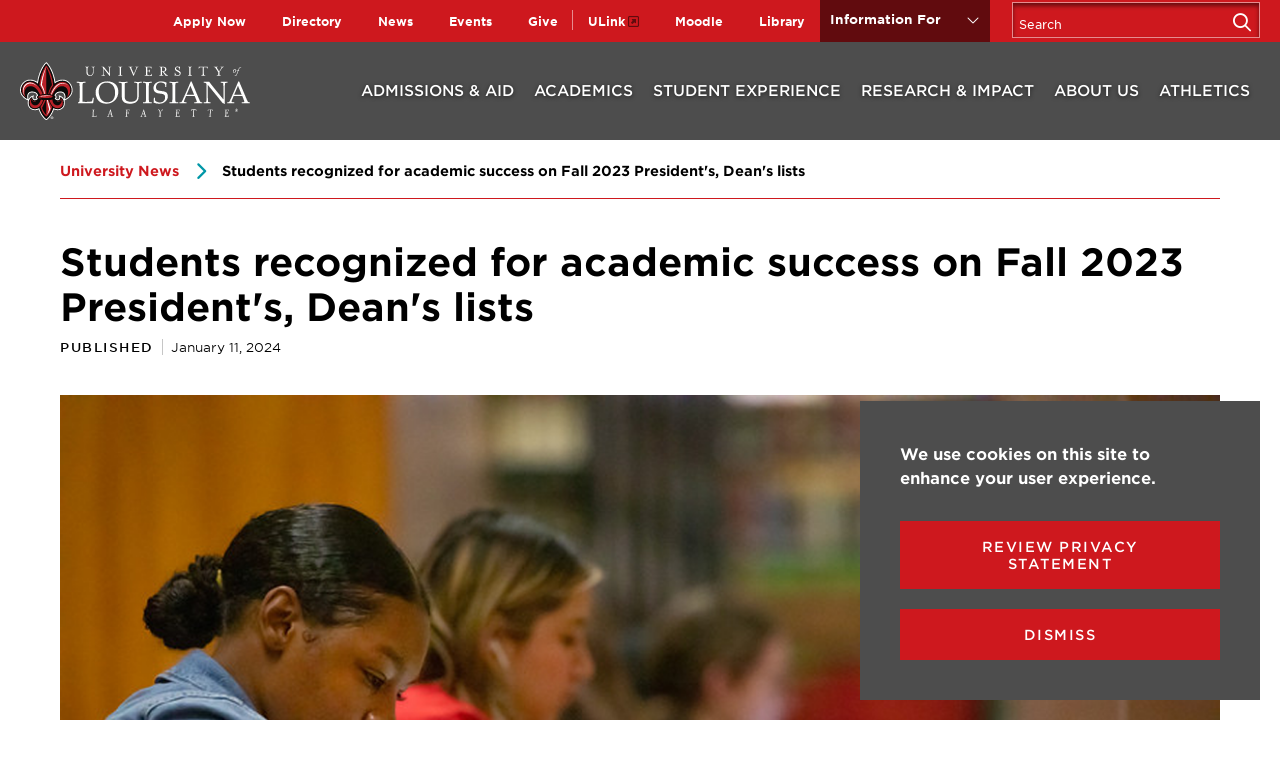

--- FILE ---
content_type: text/html; charset=UTF-8
request_url: https://louisiana.edu/news/students-recognized-academic-success-fall-2023-presidents-deans-lists
body_size: 9788
content:
<!DOCTYPE html>
<html lang="en" dir="ltr" prefix="og: https://ogp.me/ns#">
  <head>
    <script src="//cdn.bc0a.com/autopilot/f00000000305696/autopilot_sdk.js"></script>    
    <meta charset="utf-8" />
<noscript><style>form.antibot * :not(.antibot-message) { display: none !important; }</style>
</noscript><meta name="description" content="The University of Louisiana at Lafayette has recognized Fall 2023 students named to the President’s List and Dean’s List." />
<link rel="canonical" href="https://louisiana.edu/news/students-recognized-academic-success-fall-2023-presidents-deans-lists" />
<meta property="og:url" content="https://louisiana.edu/news/students-recognized-academic-success-fall-2023-presidents-deans-lists" />
<meta property="og:title" content="Students recognized for academic success on Fall 2023 President&#039;s, Dean&#039;s lists" />
<meta property="og:description" content="At the end of each regular semester, the University of Louisiana at Lafayette recognizes those students named to the President’s List and Dean’s List." />
<meta property="og:image" content="https://louisiana.edu/sites/default/files/2024-01/President-List-3.png" />
<meta property="og:image:url" content="https://louisiana.edu/sites/default/files/styles/medium/public/2024-01/President-List-3.png?itok=foBKjLA7" />
<meta name="Generator" content="Drupal 10 (https://www.drupal.org)" />
<meta name="MobileOptimized" content="width" />
<meta name="HandheldFriendly" content="true" />
<meta name="viewport" content="width=device-width, initial-scale=1.0" />
<link rel="icon" href="/sites/default/files/favicon_2.ico" type="image/vnd.microsoft.icon" />

    <title>Students recognized for academic success on Fall 2023 President&#039;s, Dean&#039;s lists | University of Louisiana at Lafayette</title>
    <link rel="stylesheet" media="all" href="/sites/default/files/css/css_VlYNsxQ-nd4_StAFjDQfjDek_k9wpuY0AmGV_ijgWsE.css?delta=0&amp;language=en&amp;theme=louisiana&amp;include=eJxtjMEOwyAMQ38IwefsWIXWK6iBoKSs2t8PtsN22MV5dmSjL6vIkTFOaZyprgj4Ey6RFO4u9aQLJgXhh_2FOK25XWTn0TOEDw660QktpIeTJGNn_lgisWuktCu1ZGHT3oj9N_G9th45W8Lm7GknSphd98i4LLzVF9k64wVIc03i" />
<link rel="stylesheet" media="all" href="/sites/default/files/css/css_NzV0VNlcyLbIGfudEaDxOiHSfx_2qeImOe9TGCOkuRI.css?delta=1&amp;language=en&amp;theme=louisiana&amp;include=eJxtjMEOwyAMQ38IwefsWIXWK6iBoKSs2t8PtsN22MV5dmSjL6vIkTFOaZyprgj4Ey6RFO4u9aQLJgXhh_2FOK25XWTn0TOEDw660QktpIeTJGNn_lgisWuktCu1ZGHT3oj9N_G9th45W8Lm7GknSphd98i4LLzVF9k64wVIc03i" />
<link rel="stylesheet" media="all" href="//fonts.googleapis.com/css?family=Roboto+Slab:300,400,700&amp;display=swap" />
<link rel="stylesheet" media="all" href="/sites/default/files/css/css_L6woU1o2XIxclXRX1w_QYR6JCwGlR_nHJTbWvJJdoCw.css?delta=3&amp;language=en&amp;theme=louisiana&amp;include=eJxtjMEOwyAMQ38IwefsWIXWK6iBoKSs2t8PtsN22MV5dmSjL6vIkTFOaZyprgj4Ey6RFO4u9aQLJgXhh_2FOK25XWTn0TOEDw660QktpIeTJGNn_lgisWuktCu1ZGHT3oj9N_G9th45W8Lm7GknSphd98i4LLzVF9k64wVIc03i" />

    
      <!-- Google Tag Manager -->
    <script>(function(w,d,s,l,i){w[l]=w[l]||[];w[l].push({'gtm.start':
    new Date().getTime(),event:'gtm.js'});var f=d.getElementsByTagName(s)[0],
    j=d.createElement(s),dl=l!='dataLayer'?'&l='+l:'';j.async=true;j.src=
    'https://www.googletagmanager.com/gtm.js?id='+i+dl;f.parentNode.insertBefore(j,f);
    })(window,document,'script','dataLayer','GTM-P79P5J');</script>
    <!-- End Google Tag Manager -->
  </head>
  <body>
    <!-- Google Tag Manager (noscript) -->
    <noscript><iframe src="https://www.googletagmanager.com/ns.html?id=GTM-P79P5J"
      height="0" width="0" style="display:none;visibility:hidden"></iframe></noscript>
    <!-- End Google Tag Manager (noscript) -->
    <div class="skip-link">
      <a href="#main-menu" class="element-invisible element-focusable">Skip to main site navigation</a>
      <a href="#main-content" class="element-invisible element-focusable">Skip to main content</a>
    </div>
    
      <div class="dialog-off-canvas-main-canvas" data-off-canvas-main-canvas>
    


<div class="page page--news">

  <div class="oho-alert__wrapper"></div>

  
  
  <div class="header__bg"></div>
<header class="site-header ull-header">
  <section class="ull-header--mobile">
    <a class="ull-header__logo" href="/">
      <img width="194" height="48" src="/themes/custom/louisiana/assets/img/ULL-logo-horizontal.svg" alt="logo of University of Louisiana at Lafayette">
    </a>
    <div class="ull-header__buttons">
      <button class="ull-header__button--search" data-button-open-text="Open the search panel" data-button-close-text="Close the search panel" data-button-open-class="search-panel-open" aria-label="Toggle the search panel" data-button-enable-at="0" data-button-disable-at="1024" aria-expanded="false" aria-controls="ull-site-search">
        <span class="show-for-sr">Open the search panel</span>
      </button>
      <button class="ull-header__button--menu" data-button-open-text="Open the main menu" data-button-close-text="Close the main menu" data-button-enable-at="0" data-button-disable-at="1024" data-button-open-class="mobile-menu-open" aria-label="Toggle the mobile menu" aria-expanded="false" aria-controls="ull-main-menu">
        <span class="show-for-sr">Open the main menu</span>
      </button>
    </div><!-- /.ull-header__buttons -->
  </section>

  <section class="ull-header__dropdown" id="ull-main-menu">
    <div class="ull-header__utility">
      <div class="ull-header__container ull-header__container--utility">
        <nav class="ull-header__utility--first">
      
              <ul class="menu">
              <li class="li--level-one">
        <a href="/apply?mtm_campaign=homepage&amp;mtm_kwd=utilitynav" data-drupal-link-query="{&quot;mtm_campaign&quot;:&quot;homepage&quot;,&quot;mtm_kwd&quot;:&quot;utilitynav&quot;}" data-drupal-link-system-path="node/68855">Apply Now</a>
              </li>
          <li class="menu-item--collapsed li--level-one">
        <a href="/directory" title="Search departments &amp; organizations" data-drupal-link-system-path="node/9">Directory</a>
              </li>
          <li class="li--level-one">
        <a href="/news?type%5B8%5D=8" data-drupal-link-query="{&quot;type&quot;:{&quot;8&quot;:&quot;8&quot;}}" data-drupal-link-system-path="node/11">News</a>
              </li>
          <li class="li--level-one">
        <a href="https://calendar.louisiana.edu" target="_blank" aria-label="opens Events in new window" rel="noopener">Events</a>
              </li>
          <li class="li--level-one">
        <a href="https://give.louisiana.edu" target="_blank" title="Make a gift" aria-label="opens Give in new window" rel="noopener">Give</a>
              </li>
        </ul>
  


  </nav>
<nav class="ull-header__utility--second">
      
              <ul class="menu">
              <li class="li--level-one">
        <a href="https://experience.elluciancloud.com/uolal498" target="_blank" class="external" aria-label="opens ULink in new window" rel="noopener">ULink</a>
              </li>
          <li class="li--level-one">
        <a href="https://moodle.louisiana.edu/" target="_blank" aria-label="opens Moodle in new window" rel="noopener">Moodle</a>
              </li>
          <li class="li--level-one">
        <a href="https://library.louisiana.edu" rel="noopener">Library</a>
              </li>
        </ul>
  


  </nav>
<nav id="audience-menu" class="audience-menu accessible-menu" data-item-open-text="Open the %s menu" data-item-close-text="Close the %s menu">
  <ul class="menu">
    <li class="menu-item--expanded">
      <span class="audience-menu__trigger">Information For</span>
              
              <ul class="menu">
              <li class="li--level-one">
        <a href="/future-students" data-drupal-link-system-path="node/258">Future Students</a>
              </li>
          <li class="li--level-one">
        <a href="/current-students" data-drupal-link-system-path="node/8">Current Students</a>
              </li>
          <li class="li--level-one">
        <a href="/online-students" data-drupal-link-system-path="node/118946">Online Students</a>
              </li>
          <li class="li--level-one">
        <a href="/faculty-staff" data-drupal-link-system-path="node/343">Faculty &amp; Staff</a>
              </li>
          <li class="li--level-one">
        <a href="/parents-families" data-drupal-link-system-path="node/304">Parents &amp; Families</a>
              </li>
          <li class="li--level-one">
        <a href="/alumni-friends" data-drupal-link-system-path="node/361">Alumni &amp; Donors</a>
              </li>
          <li class="li--level-one">
        <a href="/research-impact/researchers" data-drupal-link-system-path="node/342">Researchers</a>
              </li>
          <li class="li--level-one">
        <a href="/research-impact/employers-businesses-community-partners" data-drupal-link-system-path="node/100">Employers, Businesses &amp; Community Partners</a>
              </li>
        </ul>
  


          </li>
  </ul>
</nav>


        <button class="ull-header__button--search" data-button-open-text="Open the search panel" data-button-close-text="Close the search panel" data-button-enable-at="1024" data-button-open-class="search-panel-open">
            <span class="show-for-sr">Open the </span>Search<span class="show-for-sr"> panel</span>
        </button>
      </div>
    </div>

    <div class="ull-header__main " id="main-menu">
      <div class="ull-header__container">
        <nav class="ull-header__main-nav">
          
<a class="ull-header__logo" href="/">
  <img width="230" height="57" src="/themes/custom/louisiana/assets/img/ULL-logo-horizontal.svg" alt="logo of University of Louisiana at Lafayette">
</a>
          <ul class="menu">
              <li>  

<a class="" href="/admissions-aid">Admissions &amp; Aid</a>

<div class="ull-header__mega-menu">
  <div class="ull-header-mega-menu__title">
    <a href="/admissions-aid">Admissions &amp; Aid</a>
  </div>

  <div class="ull-header-mega-menu__row">
          <div class="ull-header-mega-menu__text">
        <p>Experience our top-ranked programs, vibrant community, and unique culture. You belong here!</p>
      </div>
    
    <nav class="ull-header-mega-menu__list">
                <ul class="menu">
              <li>
            <a href="/admissions-aid/application-process">Apply for Admission</a>

        </li>
              <li>
            <a href="/admissions-aid/costs-financial-aid">Costs &amp; Financial Aid</a>

        </li>
              <li>
            <a href="/admissions-aid/request-information">Request Information</a>

        </li>
              <li>
            <a href="/admissions-aid/visit-campus">Visit Campus</a>

        </li>
              <li>
            <a href="/admitted-students">Admitted Students</a>

        </li>
              <li>
            <a href="https://louisiana.edu/graduateschool" rel="noopener">Graduate Admissions</a>

        </li>
              <li>
            <a href="https://louisiana.edu/online" rel="noopener">Online Learning</a>

        </li>
          </ul>
  
    </nav>
  </div>
</div></li>
              <li>  

<a class="" href="/academics">Academics</a>

<div class="ull-header__mega-menu">
  <div class="ull-header-mega-menu__title">
    <a href="/academics">Academics</a>
  </div>

  <div class="ull-header-mega-menu__row">
          <div class="ull-header-mega-menu__text">
        <p>Embrace who you are and become who you were meant to be. Pursue your dreams as a Ragin’ Cajun.</p>
      </div>
    
    <nav class="ull-header-mega-menu__list">
                <ul class="menu">
              <li>
            <a href="/majors-minors">Majors &amp; Minors</a>

        </li>
              <li>
            <a href="/academics/colleges-departments">Colleges &amp; Departments</a>

        </li>
              <li>
            <a href="/academics/academic-experience">Academic Experience</a>

        </li>
              <li>
            <a href="https://louisiana.edu/graduateschool" rel="noopener">Graduate Programs</a>

        </li>
              <li>
            <a href="https://louisiana.edu/online" rel="noopener">Online Programs</a>

        </li>
              <li>
            <a href="https://louisiana.edu/registrar/registration/academic-calendar" rel="noopener">Academic Calendar</a>

        </li>
              <li>
            <a href="/academics/academic-success-support">Academic Success &amp; Support</a>

        </li>
              <li>
            <a href="https://continuinged.louisiana.edu/" rel="noopener">Professional &amp; Continuing Education</a>

        </li>
          </ul>
  
    </nav>
  </div>
</div></li>
              <li>  

<a class="" href="/student-experience">Student Experience</a>

<div class="ull-header__mega-menu">
  <div class="ull-header-mega-menu__title">
    <a href="/student-experience">Student Experience</a>
  </div>

  <div class="ull-header-mega-menu__row">
          <div class="ull-header-mega-menu__text">
        <p>Big opportunities and unique experiences await you.</p>
      </div>
    
    <nav class="ull-header-mega-menu__list">
                <ul class="menu">
              <li>
            <a href="/student-experience/housing">Housing</a>

        </li>
              <li>
            <a href="/student-experience/dining">Dining</a>

        </li>
              <li>
            <a href="/student-experience/health-wellness">Health &amp; Wellness</a>

        </li>
              <li>
            <a href="/student-experience/cultures-traditions">Cultures &amp; Traditions</a>

        </li>
              <li>
            <a href="/student-experience/clubs-organizations-fraternities-sororities">Clubs, Organizations, Fraternities &amp; Sororities</a>

        </li>
              <li>
            <a href="/student-experience/living-lafayette">Living in Lafayette</a>

        </li>
              <li>
            <a href="https://louisiana.edu/news?tag%5B83%5D=83" rel="noopener">Student Stories</a>

        </li>
          </ul>
  
    </nav>
  </div>
</div></li>
              <li>  

<a class="" href="/research-impact">Research &amp; Impact</a>

<div class="ull-header__mega-menu">
  <div class="ull-header-mega-menu__title">
    <a href="/research-impact">Research &amp; Impact</a>
  </div>

  <div class="ull-header-mega-menu__row">
          <div class="ull-header-mega-menu__text">
        <p>Creating and sharing knowledge can transform the world. Innovate and discover with us.</p>
      </div>
    
    <nav class="ull-header-mega-menu__list">
                <ul class="menu">
              <li>
            <a href="/research-impact/research-centers-laboratories">Centers &amp; Laboratories</a>

        </li>
              <li>
            <a href="/research-impact/impact-louisiana">Impact in Louisiana</a>

        </li>
              <li>
            <a href="/research-impact/global-impact">Global Impact</a>

        </li>
              <li>
            <a href="/research-impact/researchers">Research Offices &amp; Resources</a>

        </li>
              <li>
            <a href="/research-impact/employers-businesses-community-partners">Employers, Businesses, &amp; Community Partners</a>

        </li>
              <li>
            <a href="/research-impact/student-research-opportunities-outcomes">Student Research Opportunities &amp; Outcomes</a>

        </li>
          </ul>
  
    </nav>
  </div>
</div></li>
              <li>  

<a class="" href="/about-us">About Us</a>

<div class="ull-header__mega-menu">
  <div class="ull-header-mega-menu__title">
    <a href="/about-us">About Us</a>
  </div>

  <div class="ull-header-mega-menu__row">
          <div class="ull-header-mega-menu__text">
        <p>We&#039;re known for our impressive academic programs, research projects that makes an impact, sustainability initiatives, and creating a welcoming environment.</p>
      </div>
    
    <nav class="ull-header-mega-menu__list">
                <ul class="menu">
              <li>
            <a href="/student-experience/cultures-traditions">Cultures &amp; Traditions</a>

        </li>
              <li>
            <a href="/about-us/rankings-recognition">Rankings &amp; Recognition</a>

        </li>
              <li>
            <a href="/about-us/leadership-administration">University Leadership</a>

        </li>
              <li>
            <a href="/about-us/mission-values">Mission &amp; Values</a>

        </li>
              <li>
            <a href="/about-us/university-history">University History</a>

        </li>
              <li>
            <a href="/directory">Directory</a>

        </li>
              <li>
            <a href="https://humanresources.louisiana.edu/employment-opportunities" rel="noopener">Employment Opportunities</a>

        </li>
          </ul>
  
    </nav>
  </div>
</div></li>
              <li>  

<a class="" href="/athletics">Athletics</a>

<div class="ull-header__mega-menu">
  <div class="ull-header-mega-menu__title">
    <a href="/athletics">Athletics</a>
  </div>

  <div class="ull-header-mega-menu__row">
          <div class="ull-header-mega-menu__text">
        <p>We’re the one and only Ragin’ Cajuns. And we want you to join our family. Let’s geaux!</p>
      </div>
    
    <nav class="ull-header-mega-menu__list">
                <ul class="menu">
              <li>
            <a href="https://ragincajuns.com" class="external" rel="noopener">RaginCajuns.com</a>

        </li>
              <li>
            <a href="/athletics/student-athletes">Student-Athletes</a>

        </li>
              <li>
            <a href="https://ragincajuns.com/calendar?vtype=list&amp;tab=allsports" class="external" rel="noopener">Athletics Schedule</a>

        </li>
              <li>
            <a href="https://ragincajuns.evenue.net/" class="external" rel="noopener">Get Tickets</a>

        </li>
              <li>
            <a href="https://ragincajuns.com/staff-directory" class="external" rel="noopener">Athletics Department</a>

        </li>
              <li>
            <a href="https://myrcaf.org/" class="external" rel="noopener">Ragin&#039; Cajuns Athletic Foundation</a>

        </li>
          </ul>
  
    </nav>
  </div>
</div></li>
          </ul>
  



        </nav>
      </div>
    </div>
  </section>

  <section class="ull-header__search" id="ull-site-search">
    <div class="site-search">
  <div class="search-block-form">
          <form action="/search/google" method="get" id="search-block-form" accept-charset="UTF-8">
  <div class="js-form-item form-item form-type-search js-form-type-search form-item-keys js-form-item-keys form-no-label">
      <label for="edit-keys" class="visually-hidden">Search</label>
        <input title="Enter the terms you wish to search for." placeholder="Search" data-drupal-selector="edit-keys" type="search" id="edit-keys" name="keys" value="" size="15" maxlength="128" class="form-search" />

        </div>
<div id="edit-actions-search" data-drupal-selector="edit-actions" class="form-actions js-form-wrapper form-wrapper"><input id="edit-search-submit" aria-label="Search" data-drupal-selector="edit-submit" type="submit" value="" class="button js-form-submit form-submit" />
</div>

</form>

      </div>
</div>
  </section><!-- /.ull-header__search -->
</header>
   
<div class="block">
    
        
              
  <div class="grid-container">
    <ol class="breadcrumbs">
                                                    <li>
                          <a href="/news">University News</a>
                      </li>
                                                            <li>
                          Students recognized for academic success on Fall 2023 President&#039;s, Dean&#039;s lists
                      </li>
                  </ol>
  </div>

     
</div>

  <div class="page-wrapper">
    <main id="main-content" class="main-content">
      
      
<div class="grid-container">
      <article class="news news--detail">
  
    <h1 class="news__title"><span>Students recognized for academic success on Fall 2023 President&#039;s, Dean&#039;s lists</span>
</h1>
              <p class="news__date date"><span>Published</span><time><time datetime="2024-01-11T12:00:00Z">January 11, 2024</time>
</time></p>
              <figure class="news__featured-image featured-image">
        <img loading="eager" src="/sites/default/files/2024-01/President-List-3.png" width="1200" height="800" alt="Students recognized for academic success on Fall 2023 President&#039;s, Dean&#039;s lists" />


          </figure>
      
    <!-- For Stories -->
          <section class="clearfix">
        <div class="grid-x grid-margin-x align-center">
          <div class="cell large-8">
                        <div class="news__body-text wysiwyg">
              <p>At the end of each regular semester, the University of Louisiana at Lafayette recognizes those students named to the President’s List and Dean’s List.</p>

<p>Eligible students must be enrolled full time.</p>

<p>To be included on the Dean’s List, students must earn at 3.5 GPA or better; to be included on the President’s List, students must earn a 3.8 GPA or better.</p>

<p>See a list of <a href="https://academicaffairs.louisiana.edu/initiatives/presidents-deans-list" rel="noopener">students honored for the Fall 2023 semester</a>.</p>

<p><a href="https://registrar.louisiana.edu/academic-records/presidents-deans-list" rel="noopener">Learn more about the President’s List and the Dean’s List at the Office of the University Registrar</a>.</p>

            </div>
            <div class="cell medium-6">
                              <div >
                  <h2 class="news-story__type"><a href="/taxonomy/term/8" hreflang="en">News</a></h2>
                </div>              
                                            <div class="tags news__tags">
                  <h2 class="tags__heading show-for-sr">Topics:</h2>
                        <ul>
              <li><a href="/news?tag%5B83%5D=83">Students</a></li>
              <li><a href="/news?tag%5B75%5D=75">Awards &amp; Recognition</a></li>
              <li><a href="/news?tag%5B82%5D=82">Academics</a></li>
          </ul>
  
                </div>
                          </div>
          </div>
        </div>
      </section>
      </article> 
</div>







    </main>
  </div>

   
<section class="sock section-dusty"> 
  <video loop="" muted="" autoplay="autoplay" class="sock__imagery sock__photo" style="top:-1px">
    <source src="/themes/custom/louisiana/assets/img/ull-website-footer-3.mp4"> 
  </video> 
  <div class="grid-container">
              <ul class="sock__links grid-x grid-margin-x">
              <li class="cell 
medium-4">
            <a href="/admissions-aid/request-information?mtm_campaign=homepage&amp;mtm_kwd=footer">Request Information</a>

        </li>
              <li class="cell 
medium-4">
            <a href="/admissions-aid/visit-campus?mtm_campaign=homepage&amp;mtm_kwd=footer">Visit Campus</a>

        </li>
              <li class="cell 
medium-4">
            <a href="/apply?mtm_campaign=homepage&amp;mtm_kwd=footer">Apply</a>

        </li>
          </ul>
  
  </div> 
</section>



  <footer class="site-footer">
  <div class="grid-container">
    <div class="grid-y">
      <div class="cell">
        <div class="grid-x">
          <div class="cell small-12 medium-12 large-6">
            <div class="grid-y" >
              <div class="cell shrink">
                <div class="grid-x grid-padding-x">
                  <div class="cell small-12 medium-6">
                    <a class="site-footer__logo" href="/"><img src="/themes/custom/louisiana/assets/img/ULL-logo-vertical.svg" alt="University of Loouisiana logo with the fleur de lis"></a>
                  </div>

                  <div class="cell small-12 medium-6">
                    <div class="site-footer__contact">
                      <ul>
                        <li>
                          <i class="fal fa-phone fa-flip-horizontal"></i>
                          <div class="site-footer__contact-text"> 
                            (337) 482-1000
                          </div>
                        </li>
                        <li>
                          <i class="fal fa-envelope"></i>
                          <div class="site-footer__contact-text"> 
                            <a href="mailto:contact@louisiana.edu" rel="noopener">contact@louisiana.edu</a>
                          </div>
                        </li>
                        <li>
                          <i class="fal fa-map-marker-alt"></i>
                          <div class="site-footer__contact-text"> 
                            <p>104 E. University Circle</p><p>Lafayette, LA 70503</p><p>&nbsp;</p><p><a href="https://ocm.louisiana.edu/news-publications/louisiana-e-news/subscribe-0" rel="noopener">Sign up for our e-newsletter</a></p><p><br><a href="/web-accessibility" data-entity-type="node" data-entity-uuid="95757472-d9fe-4e3a-8cbc-437edf847390" data-entity-substitution="canonical" title="Web Accessibility">Web Accessibility</a></p><p><br><a href="/privacy-statement">Privacy Statement</a><br>&nbsp;</p><p><a href="https://police.louisiana.edu/jeanne-clery-act/crime-statistics" target="_blank" aria-label="opens Campus Crime Stats in new window" rel="noopener">Campus Crime Stats</a><br>&nbsp;</p><p><a href="https://police.louisiana.edu/jeanne-clery-act/campus-security-report/power-based-violence" target="_blank" aria-label="opens Power-Based Violence Info in new window" rel="noopener">Power-Based Violence Info</a></p>
                          </div>
                        </li>
                      </ul>
                    </div>
                  </div>
                </div>
              </div>

               <div class="cell auto small-12">
                <section class="site-footer__campaign-callout site-footer__campaign-callout--desktop">
                                  </section>
              </div>
            </div>
          </div>

          <div class="cell small-12 medium-12 large-6">
            <div class="grid-x grid-padding-x">
              <div class="cell small-12 medium-6">
                <div class="site-footer__main-nav">
                  
              <ul class="menu">
              <li class="menu-item--collapsed li--level-one">
        <a href="/admissions-aid" data-drupal-link-system-path="node/7">Admissions &amp; Aid</a>
              </li>
          <li class="menu-item--collapsed li--level-one">
        <a href="/academics" data-drupal-link-system-path="node/5">Academics</a>
              </li>
          <li class="menu-item--collapsed li--level-one">
        <a href="/student-experience" data-drupal-link-system-path="node/12">Student Experience</a>
              </li>
          <li class="menu-item--collapsed li--level-one">
        <a href="/research-impact" title="Our faculty and students are working on research for a reason." data-drupal-link-system-path="node/34">Research &amp; Impact</a>
              </li>
          <li class="menu-item--collapsed li--level-one">
        <a href="/athletics" title="We’re the one and only Ragin’ Cajuns. And we want you to join our family. Let’s geaux!" data-drupal-link-system-path="node/89">Athletics</a>
              </li>
          <li class="menu-item--collapsed li--level-one">
        <a href="/about-us" data-drupal-link-system-path="node/88">About Us</a>
              </li>
        </ul>
  


                </div>
              </div>

              <div class="cell small-12 medium-6">
                <div class="site-footer__links site-footer__links--primary">
                  
              <ul class="menu">
              <li class="li--level-one">
        <a href="/future-students" data-drupal-link-system-path="node/258">Future Students</a>
              </li>
          <li class="li--level-one">
        <a href="/current-students" data-drupal-link-system-path="node/8">Current Students</a>
              </li>
          <li class="li--level-one">
        <a href="/online-students" data-drupal-link-system-path="node/118946">Online Students</a>
              </li>
          <li class="li--level-one">
        <a href="/faculty-staff" data-drupal-link-system-path="node/343">Faculty &amp; Staff</a>
              </li>
          <li class="li--level-one">
        <a href="/parents-families" data-drupal-link-system-path="node/304">Parents &amp; Families</a>
              </li>
          <li class="li--level-one">
        <a href="/alumni-friends" data-drupal-link-system-path="node/361">Alumni &amp; Donors</a>
              </li>
          <li class="li--level-one">
        <a href="/research-impact/researchers" data-drupal-link-system-path="node/342">Researchers</a>
              </li>
          <li class="li--level-one">
        <a href="/research-impact/employers-businesses-community-partners" data-drupal-link-system-path="node/100">Employers, Businesses &amp; Community Partners</a>
              </li>
        </ul>
  


                </div>
                <div class="site-footer__social">
                            <ul>
              <li><a href="https://www.facebook.com/officialullafayette" target="_blank">
  <span class="show-for-sr">Facebook</span>
  <i class="fab fa-facebook-f"></i>


</a>
</li>
              <li><a href="https://twitter.com/ULLafayette" target="_blank">
  <span class="show-for-sr">Twitter</span>
  <i class="fab fa-x-twitter"></i>


</a>
</li>
              <li><a href="http://instagram.com/ullafayette" target="_blank">
  <span class="show-for-sr">Instagram</span>
  <i class="fab fa-instagram"></i>


</a>
</li>
              <li><a href="https://www.snapchat.com/add/ul_lafayette" target="_blank">
  <span class="show-for-sr">Snapchat</span>
  <i class="fab fa-snapchat"></i>


</a>
</li>
              <li><a href="http://www.youtube.com/user/ullafayettechannel" target="_blank">
  <span class="show-for-sr">YouTube</span>
  <i class="fab fa-youtube"></i>


</a>
</li>
              <li><a href="https://www.linkedin.com/school/15681/admin/" target="_blank">
  <span class="show-for-sr">LinkedIn</span>
  <i class="fab fa-linkedin-in"></i>


</a>
</li>
          </ul>
  

                </div>
                <div class="site-footer__gtranslate">
                  <div id="google_translate_element"></div>
                </div>                 
              </div>
            </div>
          </div>
        </div>
      </div>
    </div>
    </div>
  </div>
</footer>

<footer class="site-footer--footer">
  <div class="grid-container">
    <div class="grid-x grid-margin-x">
      <div class="cell">
        <p>&copy; 2026 University of Louisiana at Lafayette. All rights reserved.</p>
        
              <ul class="menu">
              <li class="li--level-one">
        <a href="/apply?mtm_campaign=homepage&amp;mtm_kwd=utilitynav" data-drupal-link-query="{&quot;mtm_campaign&quot;:&quot;homepage&quot;,&quot;mtm_kwd&quot;:&quot;utilitynav&quot;}" data-drupal-link-system-path="node/68855">Apply Now</a>
              </li>
          <li class="menu-item--collapsed li--level-one">
        <a href="/directory" title="Search departments &amp; organizations" data-drupal-link-system-path="node/9">Directory</a>
              </li>
          <li class="li--level-one">
        <a href="/news?type%5B8%5D=8" data-drupal-link-query="{&quot;type&quot;:{&quot;8&quot;:&quot;8&quot;}}" data-drupal-link-system-path="node/11">News</a>
              </li>
          <li class="li--level-one">
        <a href="https://calendar.louisiana.edu" target="_blank" aria-label="opens Events in new window" rel="noopener">Events</a>
              </li>
          <li class="li--level-one">
        <a href="https://give.louisiana.edu" target="_blank" title="Make a gift" aria-label="opens Give in new window" rel="noopener">Give</a>
              </li>
        </ul>
  


      </div>
    </div>
  </div>
</footer> 
<div id="block-block-content-7df9dd5a-0d18-4662-bf58-983d80cb3837" class="block grid-container">
    
        
          <!-- Meta Pixel Code --><script>
!function(f,b,e,v,n,t,s)
{if(f.fbq)return;n=f.fbq=function(){n.callMethod?
n.callMethod.apply(n,arguments):n.queue.push(arguments)};
if(!f._fbq)f._fbq=n;n.push=n;n.loaded=!0;n.version='2.0';
n.queue=[];t=b.createElement(e);t.async=!0;
t.src=v;s=b.getElementsByTagName(e)[0];
s.parentNode.insertBefore(t,s)}(window, document,'script',
'https://connect.facebook.net/en_US/fbevents.js');
fbq('init', '1572027266449608');
fbq('track', 'PageView');
</script><noscript>&lt;img style="display:none;" height="1" width="1" src="https://www.facebook.com/tr?id=1572027266449608&amp;amp;ev=PageView&amp;amp;noscript=1"&gt;</noscript><!-- End Meta Pixel Code -->
     
</div>



<div class="be-ix-link-block"><!--Link Block Target Div--></div>

</div>

  </div>

    
    <script type="application/json" data-drupal-selector="drupal-settings-json">{"path":{"baseUrl":"\/","pathPrefix":"","currentPath":"node\/133534","currentPathIsAdmin":false,"isFront":false,"currentLanguage":"en"},"pluralDelimiter":"\u0003","suppressDeprecationErrors":true,"eu_cookie_compliance":{"cookie_policy_version":"1.0.0","popup_enabled":true,"popup_agreed_enabled":false,"popup_hide_agreed":false,"popup_clicking_confirmation":false,"popup_scrolling_confirmation":false,"popup_html_info":"\u003Carticle class=\u0022cookie-compliance-popup\u0022\u003E\n  \u003Cdiv class=\u0022eu-cookie-compliance-banner eu-cookie-compliance-banner-info\u0022\u003E\n    \u003Cdiv class =\u0022popup-content info eu-cookie-compliance-content\u0022\u003E\n      \u003Cdiv id=\u0022popup-text\u0022 class=\u0022eu-cookie-compliance-message\u0022\u003E\n        \u003Cdiv class=\u0022row\u0022\u003E\n          \u003Cdiv class=\u0022columns small-12 medium-7\u0022\u003E\n            \u003Ch2\u003EWe use cookies on this site to enhance your user experience.\u003C\/h2\u003E\n\n          \u003C\/div\u003E\n          \u003Cdiv class=\u0022columns small-12 medium-5\u0022\u003E\n            \u003Cdiv id=\u0022popup-buttons\u0022 class=\u0022eu-cookie-compliance-buttons\u0022\u003E\n              \u003Cbutton type=\u0022button\u0022 class=\u0022btn agree-button eu-cookie-compliance-default-button\u0022\u003EDismiss\u003C\/button\u003E\n                              \u003Cbutton type=\u0022button\u0022 class=\u0022find-more-button eu-cookie-compliance-more-button\u0022\u003EReview Privacy Statement\u003C\/button\u003E\n                                        \u003C\/div\u003E\n          \u003C\/div\u003E\n        \u003C\/div\u003E\n      \u003C\/div\u003E\n    \u003C\/div\u003E\n  \u003C\/div\u003E\n\u003C\/article\u003E","use_mobile_message":false,"mobile_popup_html_info":"\u003Carticle class=\u0022cookie-compliance-popup\u0022\u003E\n  \u003Cdiv class=\u0022eu-cookie-compliance-banner eu-cookie-compliance-banner-info\u0022\u003E\n    \u003Cdiv class =\u0022popup-content info eu-cookie-compliance-content\u0022\u003E\n      \u003Cdiv id=\u0022popup-text\u0022 class=\u0022eu-cookie-compliance-message\u0022\u003E\n        \u003Cdiv class=\u0022row\u0022\u003E\n          \u003Cdiv class=\u0022columns small-12 medium-7\u0022\u003E\n            \n          \u003C\/div\u003E\n          \u003Cdiv class=\u0022columns small-12 medium-5\u0022\u003E\n            \u003Cdiv id=\u0022popup-buttons\u0022 class=\u0022eu-cookie-compliance-buttons\u0022\u003E\n              \u003Cbutton type=\u0022button\u0022 class=\u0022btn agree-button eu-cookie-compliance-default-button\u0022\u003EDismiss\u003C\/button\u003E\n                              \u003Cbutton type=\u0022button\u0022 class=\u0022find-more-button eu-cookie-compliance-more-button\u0022\u003EReview Privacy Statement\u003C\/button\u003E\n                                        \u003C\/div\u003E\n          \u003C\/div\u003E\n        \u003C\/div\u003E\n      \u003C\/div\u003E\n    \u003C\/div\u003E\n  \u003C\/div\u003E\n\u003C\/article\u003E","mobile_breakpoint":768,"popup_html_agreed":false,"popup_use_bare_css":true,"popup_height":"auto","popup_width":"100%","popup_delay":1000,"popup_link":"\/privacy-policy","popup_link_new_window":true,"popup_position":false,"fixed_top_position":true,"popup_language":"en","store_consent":false,"better_support_for_screen_readers":false,"cookie_name":"","reload_page":false,"domain":"","domain_all_sites":false,"popup_eu_only":false,"popup_eu_only_js":false,"cookie_lifetime":100,"cookie_session":0,"set_cookie_session_zero_on_disagree":0,"disagree_do_not_show_popup":false,"method":"default","automatic_cookies_removal":true,"allowed_cookies":"","withdraw_markup":"\u003Cbutton type=\u0022button\u0022 class=\u0022eu-cookie-withdraw-tab\u0022\u003EPrivacy settings\u003C\/button\u003E\n\u003Cdiv aria-labelledby=\u0022popup-text\u0022 class=\u0022eu-cookie-withdraw-banner\u0022\u003E\n  \u003Cdiv class=\u0022popup-content info eu-cookie-compliance-content\u0022\u003E\n    \u003Cdiv id=\u0022popup-text\u0022 class=\u0022eu-cookie-compliance-message\u0022 role=\u0022document\u0022\u003E\n      \u003Ch2\u003EWe use cookies on this site to enhance your user experience\u003C\/h2\u003E\n\u003Cp\u003EYou have given your consent for us to set cookies.\u003C\/p\u003E\n\n    \u003C\/div\u003E\n    \u003Cdiv id=\u0022popup-buttons\u0022 class=\u0022eu-cookie-compliance-buttons\u0022\u003E\n      \u003Cbutton type=\u0022button\u0022 class=\u0022eu-cookie-withdraw-button \u0022\u003EWithdraw consent\u003C\/button\u003E\n    \u003C\/div\u003E\n  \u003C\/div\u003E\n\u003C\/div\u003E","withdraw_enabled":false,"reload_options":0,"reload_routes_list":"","withdraw_button_on_info_popup":false,"cookie_categories":[],"cookie_categories_details":[],"enable_save_preferences_button":true,"cookie_value_disagreed":"0","cookie_value_agreed_show_thank_you":"1","cookie_value_agreed":"2","containing_element":"body","settings_tab_enabled":false,"olivero_primary_button_classes":"","olivero_secondary_button_classes":"","close_button_action":"close_banner","open_by_default":true,"modules_allow_popup":true,"hide_the_banner":false,"geoip_match":true,"unverified_scripts":[]},"googlePSE":{"language":"en","displayWatermark":false},"ajaxTrustedUrl":{"\/search\/google":true},"oho_alert":{"store_locally":true,"store_time_active":300,"store_time_inactive":180},"user":{"uid":0,"permissionsHash":"97b48ce09fa0e74aaad82de76a5a48e215920c6c9689767cfa2c646c44de3573"}}</script>
<script src="/sites/default/files/js/js_gk-jE7sAe1TYPK5V6E17mF3hKtTREc9J1TL6I46Q6jc.js?scope=footer&amp;delta=0&amp;language=en&amp;theme=louisiana&amp;include=eJxtzNEKgDAIheEXGvg4XQ43ZI25Gc7ePyvqIrry5zsg7TGLtEp--sYVRyagHwxFpLDLJLjTa0Ej7ajtWU1xTHaFLwRZJSKTGrx1WcLzI0tCPgCaAzfy"></script>
<script src="//translate.google.com/translate_a/element.js?cb=googleTranslateElementInit" async></script>
<script src="/sites/default/files/js/js_FHY8RG8twftvJMzT-2MJvTK7iOSJphGVHFhfaTZDY1c.js?scope=footer&amp;delta=2&amp;language=en&amp;theme=louisiana&amp;include=eJxtzNEKgDAIheEXGvg4XQ43ZI25Gc7ePyvqIrry5zsg7TGLtEp--sYVRyagHwxFpLDLJLjTa0Ej7ajtWU1xTHaFLwRZJSKTGrx1WcLzI0tCPgCaAzfy"></script>

  </body>
</html>


--- FILE ---
content_type: image/svg+xml
request_url: https://louisiana.edu/themes/custom/louisiana/assets/img/ULL-logo-horizontal.svg
body_size: 14277
content:
<svg height="57" viewBox="0 0 227 57" width="227" xmlns="http://www.w3.org/2000/svg" xmlns:xlink="http://www.w3.org/1999/xlink"><mask id="a" fill="#fff"><path d="m.02533333.06544444h190.57802267v56.93455556h-190.57802267z" fill="#fff" fill-rule="evenodd"/></mask><g fill="none" fill-rule="evenodd"><g fill="#fffffe"><path d="m213.763089 47.0980444h-.3572v-.3719777h.3572c.089089 0 .166778.0861333.166778.1891555 0 .1021778-.077689.1828222-.166778.1828222zm.4522-.1828222c0-.2803555-.202667-.5049778-.4522-.5049778h-.643467v1.7028223h.286267v-.6937111h.201822l.291333.6937111h.316245l-.302311-.7211556c.177333-.0696667.302311-.2584.302311-.4766889z"/><path d="m213.665978 48.4314222c-.578867 0-1.045-.5235555-1.045-1.1729333 0-.6489556.466133-1.1695556 1.045-1.1695556.580133 0 1.048378.5206 1.048378 1.1695556 0 .6493778-.468245 1.1729333-1.048378 1.1729333zm0-2.6616889c-.734245 0-1.330845.6679556-1.330845 1.4887556 0 .8262889.5966 1.4946667 1.330845 1.4946667.734666 0 1.333378-.6683778 1.333378-1.4946667 0-.8208-.598712-1.4887556-1.333378-1.4887556z"/><path d="m57.2617778 40.3990667v-.7676c.6046222-.2862667.9926444-.5134223 1.159-.6797778.0966889-.0882445.1650889-.2026667.2039333-.3407333.0869778-.2748667.1465111-.8680889.1760667-1.7716445.0498222-1.3528.0747333-2.1571333.0747333-2.4125778v-7.9576222c0-1.3392889-.0152-2.6502889-.0460222-3.9313111-.0287111-.9386-.1009111-1.4921333-.2132222-1.6656667-.1135778-.1714222-.2968223-.3006222-.5476223-.3833777-.2520666-.0848667-.9647777-.1359556-2.1389777-.1558v-.9466223c2.4066666.0679778 3.8966889.1026 4.4692222.1026.6324889 0 2.0477778-.0346222 4.2462889-.1026v.9466223c-1.1725111.0198444-1.8852222.0709333-2.1377111.1558-.2508.0827555-.4264445.1997111-.5235556.3479111-.1178.1950666-.1942222.6751333-.2237778 1.4330222-.0118222.1976-.0367333 1.5972667-.0743111 4.1994222v9.9374222c0 1.0369778.0261778 1.8797334.0743111 2.5286889 1.1260667.0696667 2.2407334.1059778 3.3444223.1059778 2.7837111 0 4.7314222-.1777556 5.8473555-.5328444.1275111-.2997778.2415111-.6379778.3398889-1.0230445l.5915333-2.4539555h.9901111c-.2149111 1.4697555-.4272888 3.1941111-.6350222 5.1760222-.4049111.0810666-.7236889.1308889-.9618222.1477778-.5134222.0299777-1.3021333.0439111-2.3665556.0439111l-8.7619555-.0996445c-.9466222 0-1.9088667.0333556-2.8863111.0996445"/><path d="m77.7002889 28.7980889c0 .9377555.0933111 1.8907111.2803555 2.8559111.1870445.9656222.4256 1.8024667.7114445 2.5016667.4728889 1.1860222 1.0906 2.1782444 1.8560889 2.983.7650666.8039111 1.6179555 1.3937555 2.5607778 1.7746.9407111.38 1.9852888.5708444 3.1286666.5708444 1.5905111 0 2.9711778-.3880222 4.1449556-1.1619555 1.1746222-.7735112 2.0490444-1.8658 2.6274889-3.2684223.5763333-1.4089555.8651333-3.0281777.8651333-4.8635777 0-1.5694-.2077333-3.0138223-.6210889-4.3366445-.2562889-.8094-.5974444-1.5415333-1.0209333-2.1989333-.4247556-.6552889-.931-1.2274-1.5174667-1.7159111-.5868889-.4880889-1.349-.8993334-2.2876-1.235-.9356444-.3352445-1.9477111-.5037111-3.0336667-.5037111-1.5677111 0-2.9445777.3512888-4.1280666 1.0513333-1.1839111.7000444-2.0739556 1.7133778-2.6714 3.0412667-.5961778 1.3266222-.8946889 2.8284666-.8946889 4.5055333zm-3.0788445 1.2286667c0-1.5609556.2343334-2.9998889.703-4.3210223.4682445-1.3215555 1.2451334-2.5109555 2.3302445-3.5673555 1.0855333-1.0555556 2.3142-1.8518667 3.6864222-2.3902 1.3709556-.5379111 2.9390889-.8056 4.7052445-.8056 1.6272444 0 3.1079777.2275778 4.4409333.6865333 1.3304222.4585333 2.4227111 1.0673778 3.2768667 1.8214667.8541555.7540889 1.5263333 1.5803778 2.0194888 2.4784444.3745112.6709111.6742889 1.4613111.8972223 2.3682445.2204.9094666.3318666 1.8801555.3318666 2.9167111 0 3.3216222-1.1159333 6.0888666-3.3511777 8.3013111-2.2348223 2.2103333-5.0544223 3.3140222-8.4579556 3.3140222-1.5504 0-2.9944-.2529111-4.3366444-.7545111-1.3418223-.5020222-2.4776-1.2506222-3.4035334-2.2432667-.9284666-.9896889-1.6327333-2.1930222-2.1170222-3.61-.4834444-1.4140222-.7249556-2.8115777-.7249556-4.1947777z"/><path d="m97.5603556 20.3329556v-.9466223c1.6090888.0679778 3.1037554.1026 4.4844224.1026 1.398822 0 2.790466-.0346222 4.174511-.1026v.9466223c-1.156467.0198444-1.866222.0709333-2.121245.1558-.255444.0827555-.427288.1997111-.515955.3479111-.127511.1950666-.204778.6751333-.232645 1.4330222-.013933.1976-.038844 1.5972667-.077688 4.1994222v5.4732667c0 2.1182889.138911 3.5158444.4104 4.1926666.271066.6730223.701733 1.2337334 1.292 1.6741112.454733.3386222 1.067377.6046222 1.835822.8098222.770978.1997111 1.629778.3027333 2.575555.3027333 1.106223 0 2.087889-.1363778 2.947111-.4078667.854156-.2719111 1.500156-.5987111 1.929556-.9926444.427289-.3884444.749444-.8233333.959289-1.3059333.213222-.4855556.366911-1.1450667.460644-1.9878223.094578-.8431777.138489-1.9109777.138489-3.2025555v-4.5557778c0-1.3392889-.021955-2.6502889-.0722-3.9313111-.019-.9386-.085711-1.4921333-.198866-1.6656667-.111889-.1714222-.294712-.3006222-.551845-.3833777-.255867-.0848667-.962244-.1359556-2.121244-.1558v-.9466223c1.625133.0679778 2.814111.1026 3.560177.1026.681889 0 1.906756-.0346222 3.676712-.1026v.9466223c-1.165334.0198444-1.875089.0709333-2.126734.1558-.249955.0827555-.423911.1997111-.521444.3479111-.119067.1967555-.190845.6751333-.222089 1.4330222-.008022.1988667-.0304 1.5972667-.058267 4.1994222v4.9556222c0 2.4362223-.171844 4.1360889-.510044 5.1042445-.341156.9643555-.964778 1.8189333-1.874245 2.5552889-.679355.5552222-1.555889.9816666-2.6258 1.2869333-1.067377.3052667-2.2572.4581111-3.557644.4581111-1.519156 0-2.836489-.1807111-3.953267-.5387555-1.114666-.3572-1.961644-.8338889-2.544311-1.4224667-.582244-.5818222-.982511-1.1805333-1.199533-1.7965556-.276556-.8064444-.413778-2.1626222-.413778-4.0638889v-6.5385333c0-1.3392889-.015622-2.6502889-.044756-3.9313111-.029133-.9386-.100911-1.4921333-.214488-1.6656667-.114-.1714222-.2951338-.3006222-.5480449-.3833777-.2508-.0848667-.9630889-.1359556-2.1385555-.1558"/><path d="m130.088778 39.4537111v.9453556c-2.095489-.0662889-3.477-.0996445-4.136089-.0996445l-4.564222.0996445v-.9453556c1.159-.0194222 1.863266-.0722 2.118289-.1553778.255022-.0827555.432355-.1997111.532-.3466444.116955-.1967556.191266-.6764.222088-1.4364.010978-.2052.036312-1.6052889.071778-4.1977333v-6.8484445c0-1.3392889-.013511-2.6502889-.044333-3.9313111-.027445-.9386-.099222-1.4921333-.213645-1.6656667-.113155-.1714222-.2964-.3006222-.545933-.3833777-.255022-.0848667-.967733-.1359556-2.140244-.1558v-.9466223c1.879311.0679778 3.3326.1026 4.3586.1026.986733 0 2.434111-.0346222 4.341711-.1026v.9466223c-1.167022.0198444-1.874245.0709333-2.123778.1558-.252067.0827555-.427289.1997111-.5244.3479111-.118644.1950666-.190844.6751333-.221244 1.4330222-.013934.1988667-.035889 1.5972667-.074734 4.1994222v6.8484445c0 1.3397111.016467 2.6448.043911 3.9182222.030823.9343778.100489 1.4938222.2166 1.6715778.111045.1769111.293867.3082222.546356.3909777.252067.0831778.964778.1359556 2.137289.1553778"/><path d="m131.863378 39.6724222c.160444-.9478889.255444-2.4784444.282889-4.5996889h.992644c.049822 1.4389334.130467 2.2935111.243622 2.5540223.114423.2600888.388867.5400222.822067.8368444.437422.2942889 1.019667.5581778 1.751378.7904.732133.2301111 1.435978.3496 2.118289.3496.998555 0 1.916466-.2301111 2.756266-.6903333.839378-.4602223 1.452445-1.0656889 1.834978-1.8079556.388867-.7490222.579711-1.5474444.579711-2.3986444 0-.6510667-.097111-1.2113556-.287955-1.6855111-.191689-.4741556-.485556-.8571112-.879489-1.1450667-.393934-.2942889-.8816-.4990667-1.463845-.6160222-.366066-.0548889-1.094822-.1579111-2.190489-.2993556-1.095244-.1439778-2.026244-.2993555-2.797222-.4657111-1.028955-.3162444-1.783044-.6823111-2.265644-1.1066444-.482178-.4234889-.876111-.9812445-1.175889-1.6715778-.301889-.6878-.453889-1.4321778-.453889-2.2293334 0-1.1628.304844-2.2584666.908622-3.2882666.610534-1.0302222 1.509022-1.8286445 2.695045-2.4007556 1.192777-.57 2.479289-.8558444 3.870933-.8558444.837267 0 1.753067.1110444 2.744867.3331333.992644.2229333 1.919.5446667 2.775689.9715333-.139334.6215112-.2356 1.2008-.297245 1.7370223-.057422.5379111-.101755 1.3295777-.132155 2.3745777h-.993067c-.027445-1.5208444-.0722-2.3479777-.133-2.4864666-.243622-.3550889-.582245-.6768222-1.006578-.9609778-1.017133-.5738-2.082822-.8592222-3.186089-.8592222-1.433022 0-2.577666.4348889-3.432244 1.3055111-.854156.8706222-1.281022 1.9988-1.281022 3.3853778 0 .8389555.150311 1.4879111.457688 1.9456.304845.4598.854156.8262889 1.643712 1.1032666.544244.1849334 1.430488.3626889 2.661688.5294667 1.237112.1663556 2.345867.3436889 3.333445.5269333.925933.2769778 1.610778.6067334 2.054111.9875778.446711.3791556.809822.8782222 1.095667 1.4938222.285422.6185556.426866 1.3392889.426866 2.1706445 0 1.9633333-.812355 3.6771333-2.440444 5.1380222-1.627245 1.4613111-3.732022 2.1909111-6.318978 2.1909111-1.954044 0-3.723155-.3854889-5.314933-1.1568889"/><path d="m156.213356 39.4537111v.9453556c-2.101823-.0662889-3.479956-.0996445-4.139889-.0996445l-4.5638.0996445v-.9453556c1.156466-.0194222 1.863266-.0722 2.121244-.1553778.255445-.0827555.429822-.1997111.526933-.3466444.116534-.1967556.194223-.6764.221667-1.4364.010978-.2052.038845-1.6052889.075156-4.1977333v-6.8484445c0-1.3392889-.014356-2.6502889-.045178-3.9313111-.029978-.9386-.102178-1.4921333-.2128-1.6656667-.113578-.1714222-.299356-.3006222-.548889-.3833777-.249111-.0848667-.9652-.1359556-2.138133-.1558v-.9466223c1.882266.0679778 3.335977.1026 4.356489.1026.986733 0 2.433688-.0346222 4.3472-.1026v.9466223c-1.1704.0198444-1.880578.0709333-2.129689.1558-.249111.0827555-.426867.1997111-.521023.3479111-.119066.1950666-.194644.6751333-.221666 1.4330222-.013511.1988667-.038845 1.5972667-.075156 4.1994222v6.8484445c0 1.3397111.013934 2.6448.044334 3.9182222.030822.9343778.1026 1.4938222.213644 1.6715778.113578.1769111.296822.3082222.548889.3909777.249533.0831778.964355.1359556 2.140667.1553778"/><path d="m164.423044 32.0973333h7.461512l-3.685156-8.9050889zm-6.895311 8.3017334v-1.0036223c.781956-.0114 1.269623-.0413777 1.458356-.0971111.193378-.0523555.370711-.1574889.534955-.3128666.1634-.1503111.396889-.5493111.704267-1.1872889.177333-.3656445.820378-1.7522222 1.9266-4.1580445l3.704578-8.3494444c.404911-.9162222 1.270044-2.9610445 2.5954-6.1264445h.944933l6.330378 14.8440667c1.025578 2.4062445 1.708311 3.9148445 2.043133 4.5274889.1862.3470667.3914.5738.6156.6818889.222511.1080889.723689.1663555 1.505645.1777555v1.0036223c-1.541534-.0941556-2.619889-.1444-3.232956-.1444l-4.769.1444v-1.0036223c1.103689-.0194222 1.775022-.0553111 2.013156-.1055555.236444-.0506667.396466-.1190667.479644-.2132222.086134-.0941556.1254-.2085778.1254-.3470667 0-.2187111-.067555-.4986444-.205622-.8452889l-1.818511-4.5279111h-8.568156l-1.608666 3.8038c-.287956.6831556-.431934 1.1788444-.431934 1.4946667 0 .1389111.038423.2524889.119067.3411555.108511.1279334.2774.2166.504556.266.363533.0781111 1.006577.1220222 1.921533.1334222v1.0036223c-1.666089-.0886667-2.916711-.133-3.748489-.133-.956756 0-2.007244.0443333-3.143867.133z"/><path d="m181.444089 40.3990667v-.9453556c1.042889-.0084444 1.7252-.0886667 2.052422-.2360222.138489-.0608.238133-.1524222.299778-.2824667.0988-.1938.165933-.7131333.210267-1.5470222.044333-1.3029778.0722-2.4239778.0722-3.3663778v-12.0346c0-.3259555-.019423-.5366444-.061223-.6350222-.077689-.1777556-.255022-.3892889-.532-.6362889-.178177-.1566444-.383377-.2562889-.6156-.3010444-.230533-.0443334-.746066-.0722-1.544066-.0819111v-.9466223c1.704511.0388445 2.7778.0586889 3.215644.0586889.746067 0 1.483689-.0198444 2.220889-.0586889.826289 1.0927111 1.435978 1.8991556 1.824844 2.4189111l3.024378 3.7653778 4.412222 5.3710889c1.413178 1.7138 2.547689 3.0606889 3.404378 4.0448889.5434.6489556 1.0032 1.1619556 1.372645 1.5364667v-10.7793334c0-.9630889-.036311-2.0929555-.1026-3.3908666-.039267-.8165778-.1026-1.3224-.194223-1.5187334-.066288-.1279333-.171422-.2208222-.310755-.2790889-.327645-.1389111-.998556-.2123777-2.026667-.2220888v-.9466223c1.164911.0388445 2.342911.0586889 3.538222.0586889 1.122267 0 2.1432-.0198444 3.061112-.0586889v.9466223c-1.029378.0097111-1.711267.0831777-2.037645.2220888-.139755.0582667-.238555.1562223-.299355.2955556-.100489.1887333-.1672.7042667-.209423 1.5508222-.046022 1.3004445-.071355 2.4210222-.071355 3.3554v7.106c0 1.4423111.025333 4.1255334.071355 8.0576889l-1.521266-.4462889-.355089-.0751555c-.061222-.0168889-.116111-.0502445-.163822-.0886667-.069245-.0502444-.257978-.2491111-.562823-.5991333-.819955-.9369111-1.419511-1.6441334-1.804577-2.1212445l-1.910978-2.4391778-10.491378-12.6700444v11.4692444c0 .9753334.032933 2.1292667.102178 3.4546223.042222.8262889.105978 1.3367555.194222 1.5246444.069667.1414445.172267.2385556.309911.2997778.324689.1384889 1.002356.2161778 2.027511.2246222v.9453556c-.866822-.0662889-1.824422-.0996445-2.869422-.0996445-1.145489 0-2.387244.0333556-3.729911.0996445"/><path d="m211.366978 32.0973333h7.458978l-3.6822-8.9050889zm-6.8932 8.3017334v-1.0036223c.782378-.0114 1.267511-.0413777 1.458778-.0971111.194222-.0523555.371977-.1574889.532422-.3128666.166355-.1503111.399-.5493111.704689-1.1872889.180289-.3656445.819955-1.7522222 1.927022-4.1580445l3.706689-8.3494444c.405333-.9162222 1.270466-2.9610445 2.589489-6.1264445h.948311l6.3308 14.8440667c1.025155 2.4062445 1.707466 3.9148445 2.043555 4.5274889.188311.3470667.393089.5738.615178.6818889.221667.1080889.723267.1663555 1.502689.1777555v1.0036223c-1.538578-.0941556-2.617778-.1444-3.2338-.1444l-4.762244.1444v-1.0036223c1.103266-.0194222 1.773755-.0553111 2.007244-.1055555.237711-.0506667.398578-.1190667.481756-.2132222.0836-.0941556.127933-.2085778.127933-.3470667 0-.2187111-.069667-.4986444-.208156-.8452889l-1.815555-4.5279111h-8.573645l-1.608244 3.8038c-.282045.6831556-.426867 1.1788444-.426867 1.4946667 0 .1389111.038845.2524889.116534.3411555.111044.1279334.2774.2166.504977.266.365645.0781111 1.006156.1220222 1.923645.1334222v1.0036223c-1.669467-.0886667-2.916289-.133-3.748489-.133-.959711 0-2.007245.0443333-3.144711.133z"/><path d="m70.5524889 4.94506667v-.30653334h3.4102889v.30653334c-1.2084 0-1.3971334.23264444-1.3971334 1.691v3.49642223c0 2.2876-1.5748888 3.4976889-3.5116222 3.4976889-1.9253333 0-3.4989555-1.2100889-3.4989555-3.4976889v-3.49642223c0-1.45835556-.1731111-1.691-1.3836223-1.691v-.30653334h3.9346889v.30653334c-1.2105111 0-1.3853111.23264444-1.3853111 1.691v3.56988893c0 1.8936666 1.0939778 2.7685111 2.5506445 2.7685111 1.5305555 0 2.6815333-.8748445 2.6815333-2.7685111v-3.56988893c0-1.45835556-.19-1.691-1.4005111-1.691"/><path d="m88.2034889 6.63606667c0-1.45835556-.1760667-1.691-1.3848889-1.691v-.30653334h3.3220444v.30653334c-1.2096666 0-1.3992444.23264444-1.3992444 1.691v6.99411113h-.3339778l-5.9309555-7.32935558v5.07131108c0 1.4566667.1883111 1.7049334 1.3988222 1.7049334v.3052666h-3.3216222v-.3052666c1.2084 0 1.3836222-.2482667 1.3836222-1.7049334v-4.73606663c0-1.45835556-.1752222-1.691-1.3836222-1.691v-.30653334h2.0528444l5.5969778 6.93711107z"/><path d="m97.0887333 13.3823333v-.3052666c1.2088223 0 1.3832-.2482667 1.3832-1.7049334v-4.73606663c0-1.45835556-.1743777-1.691-1.3832-1.691v-.30653334h3.9342667v.30653334c-1.2105111 0-1.3853111.23264444-1.3853111 1.691v4.73606663c0 1.4566667.1748 1.7049334 1.3853111 1.7049334v.3052666z"/><path d="m115.344356 6.213-3.205512 7.4171778h-.188311l-3.2224-7.4171778c-.451355-1.03528889-.523977-1.26793333-1.736177-1.26793333v-.30653334h4.037711v.30653334c-1.208823 0-1.486223.30611111-1.137045 1.10748889l2.479289 5.66875554 2.448045-5.66875554c.3496-.78744445.071777-1.10748889-1.137045-1.10748889v-.30653334h3.394245v.30653334c-1.209245 0-1.281023.23264444-1.7328 1.26793333"/><path d="m123.063422 13.0770667c1.2084 0 1.386156-.2482667 1.386156-1.7049334v-4.73606663c0-1.45835556-.177756-1.691-1.386156-1.691v-.30653334h6.642822l.133423 1.92448889h-.305267l-.074733-.29175555c-.202667-.75831111-.346223-1.09355556-1.688467-1.09355556h-2.157556v3.30937778h.727067c1.458356 0 1.691-.17648889 1.691-1.40051111h.3078v3.33724442h-.3078c0-1.2240222-.232644-1.3988222-1.691-1.3988222h-.727067v2.128c0 1.4570889.1748 1.6901556 1.386578 1.6901556h1.2502c1.339711 0 1.500156-.3360889 1.691-1.1066445l.073045-.2926h.3078l-.116956 1.9384222h-7.141889z"/><path d="m143.214822 7.10051111c0-1.04795555-.582666-1.9228-1.852289-1.9228h-1.281444v3.84728889h1.281444c1.269623 0 1.852289-.85964444 1.852289-1.92448889zm.133 4.12468889c.856689 1.0205111 1.832867 1.7492667 2.706445 1.8518667v.3052666h-2.403711l-2.883778-3.83208886h-.685689v1.82188886c0 1.4566667.175644 1.7049334 1.384889 1.7049334v.3052666h-3.935534v-.3052666c1.208823 0 1.386578-.2482667 1.386578-1.7049334v-4.73606663c0-1.45835556-.177755-1.691-1.386578-1.691v-.30653334h3.848978c2.024134 0 3.132889 1.10917778 3.132889 2.46197778 0 1.26877778-.947889 2.27535556-2.5954 2.44973333z"/><path d="m153.118467 13.6301778h-.287956v-3.2063556h.287956s.030822 2.6241111 2.698422 2.6241111c1.034022 0 1.821467-.6709111 1.821467-1.6040222 0-.6709111-.670489-1.2379555-1.674534-1.76319999l-1.403889-.71397778c-.841911-.437-1.612889-1.29622222-1.612889-2.40371111 0-1.20924444 1.003623-2.17106666 2.418067-2.17106666.859645 0 1.340978.27697777 1.776711.59744444.175222-.14566667.352556-.3648.425178-.67133333h.287533v3.20677777h-.305266c-.099645-1.16575555-.537911-2.55064444-2.228911-2.55064444-.814467 0-1.414445.56831111-1.414445 1.29706667 0 .75704444.510889 1.15097777 1.763622 1.80668889l1.397556.71397777c1.123111.56873334 1.52 1.41402227 1.52 2.21539997 0 1.5888223-1.270045 2.6228445-2.7702 2.6228445-1.1096 0-1.807533-.5822445-2.274089-.6844222-.1748.1452444-.349178.3631111-.424333.6844222"/><path d="m165.767822 13.3823333v-.3052666c1.2084 0 1.380667-.2482667 1.380667-1.7049334v-4.73606663c0-1.45835556-.172267-1.691-1.380667-1.691v-.30653334h3.931734v.30653334c-1.209245 0-1.383623.23264444-1.383623 1.691v4.73606663c0 1.4566667.174378 1.7049334 1.383623 1.7049334v.3052666z"/><path d="m185.448867 6.60693333h-.305689l-.071778-.2926c-.2052-.77182222-.350022-1.1058-1.691844-1.1058h-1.907178v6.16359997c0 1.4566667.188311 1.7049334 1.397555 1.7049334v.3052666h-3.948622v-.3052666c1.208822 0 1.397556-.2482667 1.397556-1.7049334v-6.16359997h-1.907178c-1.339711 0-1.487067.33397778-1.691422 1.1058l-.072623.2926h-.304844l.130467-1.9684h8.847244z"/><path d="m196.802 11.3721333c0 1.4566667.174378 1.7049334 1.384044 1.7049334v.3052666h-3.932155v-.3052666c1.209244 0 1.380667-.2482667 1.380667-1.7049334v-1.41444441l-2.417223-3.74468889c-.626155-.96182222-1.076244-1.26793333-2.113222-1.26793333v-.30653334h4.153822v.30653334c-1.225289 0-1.225289.43657777-.787444 1.10748889l2.098867 3.20508888 2.127155-3.20508888c.510045-.78744445.437845-1.10748889-.788289-1.10748889v-.30653334h3.411134v.30653334c-1.226134 0-1.530556.40871111-2.1128 1.26793333l-2.404556 3.64377778z"/><path d="m212.276867 7.21577778c-.598711-.08191111-1.092289.55311111-1.358711 1.38615555-.266.83177778-.211112 1.55293337.385066 1.63568887.596178.0823334 1.084267-.56535553 1.347734-1.39671109.268955-.83346667.210688-1.54448889-.374089-1.62513333zm-1.067378 3.32964442c-.834733-.1148444-1.250622-1.02979998-.940289-2.03215553.329333-1.00108889 1.264556-1.72055556 2.098867-1.60402223.826711.11357778 1.239222 1.01628889.917911 2.01864445-.316245 1.00066667-1.250622 1.73153331-2.076489 1.61753331z"/><path d="m215.337978 7.83686667.371555-.97068889c.448823-1.15646667 1.333378-1.84215556 1.929556-1.87171111.593222-.02744445.770978.38548889.659511.68104444-.060378.1482-.187889.24911111-.352556.25628889-.412933.02111111.081067-.6764-.456844-.65106667-.304844.01351111-.812356.46275556-1.241756 1.55926667l-.374933.97195556-.141444.34242222-1.541111 3.97184442c-.449667 1.1560445-1.031067 1.5858667-1.597267 1.6133111-.565356.0282889-.717356-.3698666-.598711-.6557111.063755-.1549555.182822-.2769778.377044-.2854222.412934-.0194222-.138911.6793556.382956.6557111.285-.0135111.532-.3618444.898489-1.3029778l1.541111-3.97057774z"/><path d="m216.180733 8.72564444h-1.946444l.166355-.34242222h1.918578z"/><path d="m70.8100444 53.3254c.7211556 0 .8592223-.1967556.9242445-1.3587111l.1997111-3.7738222c.0667111-1.1615334-.0498222-1.3473111-.7722444-1.3473111l.0071777-.2432h2.4400223l-.0071778.2432c-.7308667 0-.8596445.1857777-.9132667 1.3473111l-.1971778 3.5990222c-.0667111 1.1619555.0375778 1.3477333.7583111 1.3477333h1.0327556c.8026444 0 .9082-.2664222 1.0538667-.8811778l.0523555-.2334888h.1849334l-.1570667 1.5474444h-4.6220667z"/><path d="m89.0728444 47.9821778-1.0323333 2.7423333h1.7775556zm-1.6905777 4.4612c-.2372889.6409333-.0916223.8820222.6417777.8820222l-.0059111.247h-2.1486889l.0164667-.247c.627 0 .7709778-.1629778 1.0952445-1.0095333l2.2238444-5.9106889h.2204l1.6095111 5.9106889c.2292667.8237555.3217333 1.0095333.9706889 1.0095333l-.0046444.247h-2.4742223l.0177334-.247c.7211555 0 .9082-.2550222.7266444-.8820222l-.3436889-1.2890445h-2.0545333z"/><path d="m105.687289 49.6681111h.432355c.868089 0 1.026-.1410222 1.069912-1.1146667h.183666l-.133422 2.6595778h-.187889c.055311-.9766-.092467-1.1125555-.962244-1.1125555h-.430667l-.095844 1.8662222c-.0532 1.1619555.040533 1.3587111.773088 1.3587111l-.016466.247h-2.440445l.016467-.247c.721156 0 .859222-.1967556.926356-1.3587111l.196755-3.7738222c.069667-1.1615334-.046867-1.3473111-.768022-1.3473111l.005489-.2432h4.181266v1.5330888h-.182822l-.027866-.2309555c-.088667-.6042-.166356-.8731556-.967734-.8731556h-1.427533z"/><path d="m121.940733 47.9821778-1.036977 2.7423333h1.780511zm-1.696911 4.4612c-.232644.6409333-.089089.8820222.643467.8820222l-.005489.247h-2.146578l.017311-.247c.626156 0 .767178-.1629778 1.094823-1.0095333l2.220888-5.9106889h.222089l1.610778 5.9106889c.2242.8237555.318356 1.0095333.970267 1.0095333l-.008445.247h-2.470422l.016889-.247c.717778 0 .906511-.2550222.729178-.8820222l-.346645-1.2890445h-2.054533z"/><path d="m138.626956 51.9666889c-.067134 1.1619555.038844 1.3587111.759577 1.3587111l-.005489.247h-2.462822l.014356-.247c.723689 0 .857111-.1967556.928889-1.3587111l.033355-.5792889c.171845-3.3110667-.635022-4.4945556-1.286511-4.4945556-.183244 0-.432778.1638223-.537911.2685334l-.027867-.2685334c.241089-.2904888.587734-.4053333.842756-.4053333.8816 0 1.419933.8600667 1.649622 3.4246445.474578-1.9962667 1.055978-3.4128223 2.021178-3.4128223.499489 0 .768444.3935111.746067.6954-.013512.1748-.107667.3276445-.3078.3276445-.429823 0-.219134-.5577556-.648956-.5577556-.7068 0-1.596844 2.7870889-1.6796 4.3776z"/><path d="m153.263711 53.3254c.717778 0 .856267-.1967556.9234-1.3587111l.199289-3.7738222c.067556-1.1615334-.049822-1.3473111-.770556-1.3473111l.005489-.2432h4.042778l-.0114 1.5330888h-.182822l-.030822-.2309555c-.082756-.6042-.1634-.8731556-.964778-.8731556h-1.277645l-.139755 2.6367778h.428133c.869356 0 1.028111-.1410222 1.072867-1.1146667h.185355l-.138911 2.6595778h-.188311c.055311-.9766-.088666-1.1125555-.959289-1.1125555h-.429822l-.080222 1.6914222c-.066711 1.1619555.033355 1.3477333.757044 1.3477333h.742689c.8018 0 .907356-.2664222 1.050911-.8811778l.055311-.2334888h.183245l-.158333 1.5474444h-4.327356z"/><path d="m201.785067 53.3254c.720733 0 .860066-.1967556.925933-1.3587111l.199711-3.7738222c.066711-1.1615334-.049822-1.3473111-.770133-1.3473111l.005489-.2432h4.042355l-.010978 1.5330888h-.1862l-.027866-.2309555c-.085711-.6042-.162978-.8731556-.964356-.8731556h-1.278066l-.138912 2.6367778h.429823c.867666 0 1.022622-.1410222 1.0678-1.1146667h.188311l-.138911 2.6595778h-.188734c.055734-.9766-.088244-1.1125555-.958866-1.1125555h-.429823l-.080222 1.6914222c-.066711 1.1619555.035467 1.3477333.753667 1.3477333h.746067c.798422 0 .906511-.2664222 1.051333-.8811778l.051933-.2334888h.185778l-.160444 1.5474444h-4.328623z"/><path d="m171.890467 46.987-.268956 4.9239556c-.067133 1.1594222.0418 1.3561777.759578 1.3561777l-.002533.2440445h-2.437912l.003378-.2440445c.731711 0 .870622-.1967555.934378-1.3561777l.266-4.9239556h-.681467c-1.059777 0-1.2008.2524889-1.389111.8816h-.2584l.301889-1.3253556h3.5188"/><path d="m170.352311 46.5432444h3.515l.304845 1.3253556h-.260512c-.188733-.6291111-.332711-.8816-1.386155-.8816h-.684845"/><path d="m188.323778 47.0456889-.266 4.921c-.066711 1.1619555.039266 1.3587111.76 1.3587111l-.005067.247h-2.440444l.005911-.247c.731289 0 .869778-.1967556.936911-1.3587111l.266-4.921h-.6878c-1.053867 0-1.197422.2516444-1.386578.8786444h-.255022l.297244-1.3219777h3.523867"/><path d="m186.782667 46.6023556h3.5188l.301889 1.3219777h-.255445c-.190844-.627-.332289-.8786444-1.388689-.8786444h-.684844" mask="url(#a)"/><path d="m43.5961333 36.1092889-.0945777.3808444c-.9842-1.9443333-2.6882889-3.0345111-3.7417334-3.4073333-1.0521778-.3762-1.6568-.4108222-1.6568-.4108222s.5763334 1.2810222.6185556 1.8721333c.0304.3909778.076.7334-.2372889 1.2675111-.2596667.4488222-.6569778.6785111-1.1843333.6785111-.8689334 0-1.4444223-.3512889-1.7919112-.6785111.532-.6084222.6291112-1.1906666.5995556-1.6154222-.0553111-.7701333-.5518444-1.3460444-.9842-1.7070444.3462222-.9250889 1.4473778-2.6806889 4.8175556-2.6806889 3.4347777 0 3.9418666 2.5704889 3.9418666 4.1023111 0 1.0285333-.2795111 2.1854222-.2866889 2.1985111zm-27.8079777-1.9130889c-.0282889.4247556.0709333 1.0082667.5987111 1.6175333-.3403111.3217334-.9170667.6764-1.7872667.6764-.5248222 0-.9263556-.2296889-1.1910889-.6810444-.3213111-.5602889-.2862667-1.0521778-.2389778-1.2958.1460889-.7515556.6341778-1.8413111.6341778-1.8413111s-.6058889.0422222-1.6639778.4108222c-1.0602.3690222-2.76091108 1.463-3.74722219 3.4073333l-.09626667-.3808444c0-.0105556-.28626666-1.1767333-.28626666-2.1985111 0-1.5318222.5168-4.1023111 3.95031112-4.1023111 3.3659555 0 4.4662667 1.748 4.8141778 2.6832222-.4361556.3584667-.9288889.9343778-.9863111 1.7045111zm26.1858-16.9442c-3.1590667 0-5.6138667 1.2307778-7.0283112 2.1698-2.2555111-13.2468-8.1138444-18.57313333-8.3705555-18.80197778l-.6236222-.55437778-.6286889.55437778c-.2571334.22884445-6.1150445 5.55602222-8.3654889 18.80197778-1.4148667-.9390222-3.8700889-2.1698-7.03337779-2.1698-6.13151111 0-9.92391111 5.4099333-9.92391111 10.4212889 0 2.6182 1.22106667 5.1012889 3.53188889 7.1841111 1.6986 1.5288667 3.38706667 2.3061778 3.46053333 2.3374222l.94662222.4306667c-.20308888.6641555-.32004444 1.4038889-.32004444 2.2221555 0 5.3791112 3.8637556 7.2888223 7.1752444 7.2888223 1.5229556 0 2.7778-.4133556 3.6112667-.7916667 2.3766889 7.0912222 6.8176222 10.1607778 7.0160667 10.2975778l.5298889.3576222.5286222-.3576222c.1950667-.1368 4.6364222-3.2063556 7.0160667-10.2975778.8334666.3783111 2.0870444.7916667 3.6129555.7916667 3.306 0 7.1693333-1.9097111 7.1693333-7.2888223 0-.8182666-.1182222-1.558-.3183555-2.2221555l.9453555-.4306667c.0684-.0312444 1.7602445-.8085555 3.4609556-2.3374222 2.3116667-2.0828222 3.5327333-4.5659111 3.5327333-7.1841111 0-5.0113556-3.7953555-10.4212889-9.9251777-10.4212889z" mask="url(#a)"/><path d="m31.6582222 54.4079778h-.3622666v-.3365111h.3622666c.0912 0 .1655111.0755777.1655111.1705777 0 .0912-.0743111.1659334-.1655111.1659334zm.4572667-.1659334c0-.2537555-.2047778-.4576888-.4572667-.4576888h-.6527555v1.5406888h.2904889v-.6278444h.2081555l.2930222.6278444h.3183556l-.3069556-.6536c.1777556-.0624888.3069556-.2330666.3069556-.4294z"/><path d="m31.5598444 55.6142667c-.5860444 0-1.0606222-.4754223-1.0606222-1.0602 0-.5868889.4745778-1.0606223 1.0606222-1.0606223.5881556 0 1.0623112.4737334 1.0623112 1.0606223 0 .5847777-.4741556 1.0602-1.0623112 1.0602zm0-2.4104667c-.7439555 0-1.3485777.6050444-1.3485777 1.3502667 0 .7477555.6046222 1.3523777 1.3485777 1.3523777.7448 0 1.3519556-.6046222 1.3519556-1.3523777 0-.7452223-.6071556-1.3502667-1.3519556-1.3502667z"/></g><path d="m41.9933778 18.1783556c-4.6845556 0-7.7317334 2.9538666-7.7317334 2.9538666-2.014-14.25717776-8.3203111-19.85246664-8.3203111-19.85246664s-6.3130666 5.59528888-8.3232666 19.85246664c0 0-3.0454889-2.9538666-7.73680003-2.9538666-5.95164445 0-8.99502223 5.3765777-8.99502223 9.4974666 0 5.7418 6.44986667 8.6775111 6.44986667 8.6775111s-.31497778-1.2687777-.31497778-2.4269333c0-1.4773556.52482223-5.0590667 4.89693337-5.0590667 5.3457555 0 5.9111111 4.0360223 5.9111111 4.0360223s-2.4049778 1.2328888-.1946445 2.8044c0 0-.8246 1.7412444-3.0670222 1.7412444-2.2428444 0-2.7685111-2.6540889-2.1529111-3.4630667 0 0-3.89288889 1.3692667-3.89288889 5.8862 0 4.5173556 3.09826669 6.3548667 6.23664449 6.3548667 2.4991333 0 4.1787333-1.2371111 4.1787333-1.2371111 2.1934444 7.6713555 7.0042444 10.9262667 7.0042444 10.9262667s4.8036223-3.2549112 7.0008667-10.9262667c0 0 1.6787556 1.2371111 4.1753556 1.2371111 3.1366888 0 6.2383333-1.8375111 6.2383333-6.3548667 0-4.5169333-3.8924667-5.8862-3.8924667-5.8862.6160222.8089778.0916222 3.4630667-2.1508 3.4630667-2.2445333 0-3.0729333-1.7412444-3.0729333-1.7412444 2.2141333-1.5715112-.1916889-2.8044-.1916889-2.8044s.5619778-4.0360223 5.9068889-4.0360223c4.3784444 0 4.8982 3.5817111 4.8982 5.0590667 0 1.1581556-.3120222 2.4269333-.3120222 2.4269333s6.4477555-2.9357111 6.4477555-8.6775111c0-4.1208889-3.0408444-9.4974666-8.9954444-9.4974666" fill="#0c0a09"/><path d="m45.9825333 34.5458c3.3254223-4.0592444 1.1066445-10.9570889-4.5388889-10.9570889-6.2434 0-9.3539111 8.4989111-9.3539111 8.4989111s-.3947777-.1072444-.9538-.2301111c-.1908444-.0312444-.3436889-.0688222-.5450889-.1114667-.3335555-.0646-.6852666-.1300444-1.0395111-.1760666.7971556-3.2333778 5.396-12.0101111 12.1439556-12.0101111 5.1122667 0 7.9631111 3.5171111 7.9631111 8.4672444 0 4.2792222-3.6758667 6.5186889-3.6758667 6.5186889zm-8.8873555 7.9289111c2.3323555 0 4.0398222-2.6025778 4.0398222-4.2319333 0-1.1298667-.6400889-2.2107556-.6400889-2.2107556.2284222 1.2607556-1.3072 2.8288889-2.7254444 2.8288889-1.2366889 0-1.8869111-.8208-1.8869111-.8208l.1401777-.1549555s.6422.5843555 1.6031778.5843555c2.1322222 0 2.9298-2.2622667 2.7482445-2.8563333.6612.5628222 1.9464444 1.6432889 1.9464444 4.5262222 0 2.2394667-1.5858667 5.0426-5.1561778 5.0426-6.3008222 0-8.0522-7.9740889-8.0522-7.9740889 1.1049556-.1042889 2.8453556-.5125778 2.8453556-.5125778s.1186444 5.7793778 5.1376 5.7793778zm-11.1538445 10.9199333s-3.6176-2.0891555-5.7135111-9.5274444c0 0 2.3310889-2.8770222 3.5217556-6.5634444h1.5934666l-3.5293555 7.5607333c1.3325333 4.7597111 4.1276444 6.9138889 4.1276444 6.9138889v-14.4746222h.6823111c.3166667-.0025334.4627556-.0025334.7984223 0h.7059555c1.1902445 3.6864222 3.5179556 6.5634444 3.5179556 6.5634444-2.09 7.4382889-5.7046445 9.5274444-5.7046445 9.5274444zm-11.2285777-8.2126444c-3.5703112 0-5.15448893-2.8031333-5.15448893-5.0426 0-2.8829333 1.28060003-3.9634 1.94137773-4.5262222-.1794444.5940666.6194 2.8563333 2.7486667 2.8563333.9605556 0 1.6061333-.5843555 1.6061333-.5843555l.1418667.1549555s-.6548667.8208-1.8932444.8208c-1.4161334 0-2.9496445-1.5681333-2.7233334-2.8288889 0 0-.6375555 1.0808889-.6375555 2.2107556 0 1.6293555 1.7091555 4.2319333 4.0415111 4.2319333 4.6393778 0 5.7320889-5.6484889 5.7320889-5.6484889s1.1416889.2774 2.2508666.3816889c0 0-1.7513777 7.9740889-8.0538888 7.9740889zm-4.2821778-21.5932889c-5.64342224 0-7.86473336 6.8978445-4.53593336 10.9570889 0 0-3.67755555-2.2394667-3.67755555-6.5186889 0-4.9501333 2.85591111-8.4672444 7.96100001-8.4672444 6.7538667 0 11.3539778 8.7767333 12.1456444 12.0101111-1.2189555.1642444-2.5396666.5176444-2.5396666.5176444s-3.1075556-8.4989111-9.3534889-8.4989111zm11.5625555 12.5839111s-3.8548889-.3322889-3.8548889-1.8442666c0-1.1644889 2.9665334-2.1672667 7.8030889-2.1672667 2.451 0 6.2590223.2254667 6.2590223 1.7011333 0 1.4744-6.2590223 1.3118445-6.2590223 1.3118445-7.8681111 0-5.5830444-.8216445-7.2993777-.8216445.9234 1.4760889 3.3511777 1.8202 3.3511777 1.8202zm3.9482-32.78597776s5.5471556 6.41862223 6.8277556 19.49991116c0 0-3.3199333 4.3573333-3.9532667 8.5782888 0 0-.3998444-.0367333-.9145333-.0717777.8638667-4.9657556 3.6501111-8.8852445 3.6501111-8.8852445-1.6690444-10.9870666-5.6100667-17.60244442-5.6100667-17.60244442v26.38551112c-.3335555 0-.8558444.0266-1.3667333.0595333-.1697333.0054889-.4032222.0299778-.6016667.0426445-.5146889.0350444-.9115777.0717777-.9115777.0717777-.6346-4.2209555-3.9545334-8.5782888-3.9545334-8.5782888 1.2852445-13.08128893 6.8345111-19.49991116 6.8345111-19.49991116z" fill="#ba2229"/><path d="m20.3228222 22.5078222s2.7858222 3.9194889 3.6501111 8.8852445c.1921111-.0139334.3985778-.0299778.6016667-.0426445-.6122222-5.5796666-2.9513333-8.8109333-2.9513333-8.8109333.5729555-8.0547333 4.3180666-17.63411112 4.3180666-17.63411112s-3.9482 6.61537782-5.6185111 17.60244442" fill="#fffffe"/><path d="m30.096 45.6515111s-1.4389333-3.9693111-2.6739333-8.3477555h-.7984223c.3512889 2.1271555 2.0959112 8.7277555 2.0959112 8.7277555-.5915334 3.116-2.0672 5.3520889-2.0672 5.3520889s1.9717777-1.4038889 3.4436444-5.7320889" fill="#fffffe"/><path d="m19.6109556 33.9432889s4.6486666-.8098222 11.5764888-.6050445c-5.0772222-1.1252222-10.5154444-.0481333-10.5154444-.0481333z" fill="#fffffe"/><path d="m10.4542222 20.9620667c4.2348889 0 6.3751334 3.3520222 6.3751334 3.3520222s-2.1166-4.2319333-7.08826671-4.2319333c-3.63828889 0-6.82775556 3.4250666-6.82775556 7.2786888 0 3.8515112 1.52633334 5.4010667 1.52633334 5.4010667s-.97786667-1.6183778-.97786667-4.4970889c0-2.8770222 2.26184444-7.3027555 6.9924222-7.3027555" fill="#fffffe"/><path d="m41.7552444 20.4621556c-6.3620444 0-10.1438888 7.9170888-11.1644 11.2838888.1916889.0363112.3778889.0743112.5450889.1114667 1.0880667-2.6574667 5.0126223-10.8460444 11.0715111-10.8460444 2.9475334 0 4.8293778 1.8544 4.8293778 1.8544s-1.8818444-2.4037111-5.2815778-2.4037111" fill="#fffffe"/></g></svg>

--- FILE ---
content_type: image/svg+xml
request_url: https://louisiana.edu/themes/custom/louisiana/assets/img/ULL-logo-vertical.svg
body_size: 17566
content:
<?xml version="1.0" encoding="UTF-8"?>
<svg width="180px" height="159px" viewBox="0 0 180 159" version="1.1" xmlns="http://www.w3.org/2000/svg" xmlns:xlink="http://www.w3.org/1999/xlink">
    <!-- Generator: Sketch 55.1 (78136) - https://sketchapp.com -->
    <title>Logo/vertical</title>
    <desc>Created with Sketch.</desc>
    <g id="Symbols" stroke="none" stroke-width="1" fill="none" fill-rule="evenodd">
        <g id="Wrapper/footer/desktop" transform="translate(-140.000000, -50.000000)">
            <g id="Logo/vertical" transform="translate(140.000000, 50.000000)">
                <g id="UL-Lafayette-Vertical-Logo">
                    <path d="M117.317516,29.705007 C109.303602,29.705007 104.094783,34.7538169 104.094783,34.7538169 C100.64795,10.378669 89.8647205,0.812915493 89.8647205,0.812915493 C89.8647205,0.812915493 79.0658385,10.378669 75.6290683,34.7538169 C75.6290683,34.7538169 70.4202484,29.705007 62.3985093,29.705007 C52.2190062,29.705007 47.0146584,38.8967746 47.0146584,45.9420423 C47.0146584,55.757493 58.0449689,60.7783099 58.0449689,60.7783099 C58.0449689,60.7783099 57.5049689,58.6071761 57.5049689,56.6275141 C57.5049689,54.1025493 58.406087,47.9799296 65.882236,47.9799296 C75.0231056,47.9799296 75.9924224,54.8796338 75.9924224,54.8796338 C75.9924224,54.8796338 71.8781366,56.9858239 75.6581366,59.6731479 C75.6581366,59.6731479 74.248323,62.6515986 70.4124224,62.6515986 C66.5776398,62.6515986 65.6776398,58.1156197 66.7296894,56.7305282 C66.7296894,56.7305282 60.0730435,59.0707394 60.0730435,66.7945563 C60.0730435,74.5161338 65.3713043,77.6603028 70.741118,77.6603028 C75.0130435,77.6603028 77.8863354,75.5429155 77.8863354,75.5429155 C81.6372671,88.6592958 89.8647205,94.2231761 89.8647205,94.2231761 C89.8647205,94.2231761 98.0809938,88.6592958 101.83528,75.5429155 C101.83528,75.5429155 104.707453,77.6603028 108.978261,77.6603028 C114.343602,77.6603028 119.645217,74.5161338 119.645217,66.7945563 C119.645217,59.0707394 112.988571,56.7305282 112.988571,56.7305282 C114.041739,58.1156197 113.143975,62.6515986 109.310311,62.6515986 C105.471056,62.6515986 104.05677,59.6731479 104.05677,59.6731479 C107.84236,56.9858239 103.728075,54.8796338 103.728075,54.8796338 C103.728075,54.8796338 104.690683,47.9799296 113.829317,47.9799296 C121.318882,47.9799296 122.20882,54.1025493 122.20882,56.6275141 C122.20882,58.6071761 121.67441,60.7783099 121.67441,60.7783099 C121.67441,60.7783099 132.700248,55.757493 132.700248,45.9420423 C132.700248,38.8967746 127.500373,29.705007 117.317516,29.705007" id="Fill-1" fill="#1A1919"></path>
                    <path d="M99.7356522,91.6500634 L99.1185093,91.6500634 L99.1185093,91.0756479 L99.7356522,91.0756479 C99.895528,91.0756479 100.022981,91.2044155 100.022981,91.3656549 C100.022981,91.5235352 99.895528,91.6500634 99.7356522,91.6500634 M100.518261,91.3656549 C100.518261,90.9323239 100.167205,90.5852113 99.7356522,90.5852113 L98.6221118,90.5852113 L98.6221118,93.217669 L99.1185093,93.217669 L99.1185093,92.1460986 L99.4718012,92.1460986 L99.9715528,93.217669 L100.518261,93.217669 L99.9983851,92.1024296 C100.300248,91.9971761 100.518261,91.7026901 100.518261,91.3656549" id="Fill-2" fill="#AEADA9"></path>
                    <path d="M99.5713043,93.7137042 C98.5684472,93.7137042 97.7578882,92.9019085 97.7578882,91.8997606 C97.7578882,90.8976127 98.5684472,90.0891761 99.5713043,90.0891761 C100.570807,90.0891761 101.383602,90.8976127 101.383602,91.8997606 C101.383602,92.9019085 100.570807,93.7137042 99.5713043,93.7137042 M99.5713043,89.5931408 C98.2967702,89.5931408 97.2659627,90.6266408 97.2659627,91.8997606 C97.2659627,93.1773592 98.2967702,94.2108592 99.5713043,94.2108592 C100.843602,94.2108592 101.881118,93.1773592 101.881118,91.8997606 C101.881118,90.6266408 100.843602,89.5931408 99.5713043,89.5931408" id="Fill-3" fill="#AEADA9"></path>
                    <path d="M124.137391,57.6878873 C129.823602,50.7467535 126.031304,38.9538803 116.377267,38.9538803 C105.69913,38.9538803 100.380745,53.4844648 100.380745,53.4844648 C100.380745,53.4844648 99.7043478,53.3030704 98.7495652,53.0925634 C98.4208696,53.0365775 98.1614907,52.9738732 97.8149068,52.9010915 C97.2458385,52.7902394 96.6432298,52.6782676 96.0395031,52.5998873 C97.4001242,47.0707183 105.267578,32.066493 116.807702,32.066493 C125.549441,32.066493 130.425093,38.0805 130.425093,46.543331 C130.425093,53.8584507 124.137391,57.6878873 124.137391,57.6878873 M108.940248,71.2431972 C112.928199,71.2431972 115.849565,66.7945563 115.849565,64.0064577 C115.849565,62.0771831 114.752795,60.2285282 114.752795,60.2285282 C115.145217,62.3828662 112.51677,65.0645915 110.092919,65.0645915 C107.976522,65.0645915 106.864099,63.6627042 106.864099,63.6627042 L107.10559,63.397331 C107.10559,63.397331 108.205714,64.395 109.846957,64.395 C113.492795,64.395 114.857888,60.5286127 114.547081,59.5119085 C115.679627,60.4759859 117.874286,62.3212817 117.874286,67.2502817 C117.874286,71.0797183 115.164224,75.8721127 109.058758,75.8721127 C98.284472,75.8721127 95.2870807,62.2395423 95.2870807,62.2395423 C97.1754037,62.061507 100.153789,61.3639225 100.153789,61.3639225 C100.153789,61.3639225 100.358385,71.2431972 108.940248,71.2431972 M89.8647205,89.9122606 C89.8647205,89.9122606 83.6776398,86.3414789 80.0921739,73.624838 C80.0921739,73.624838 84.0790062,68.7059155 86.1171429,62.4030211 L88.8406211,62.4030211 L82.803354,75.330169 C85.0852174,83.4660423 89.8647205,87.1510352 89.8647205,87.1510352 L89.8647205,62.4030211 L91.0330435,62.4030211 C91.5741615,62.3985423 91.8223602,62.3985423 92.3947826,62.4030211 L93.603354,62.4030211 C95.6392547,68.7059155 99.6227329,73.624838 99.6227329,73.624838 C96.0450932,86.3414789 89.8647205,89.9122606 89.8647205,89.9122606 M70.6617391,75.8721127 C64.5562733,75.8721127 61.8450932,71.0797183 61.8450932,67.2502817 C61.8450932,62.3212817 64.0375155,60.4759859 65.1667081,59.5119085 C64.8581366,60.5286127 66.2277019,64.395 69.8668323,64.395 C71.5091925,64.395 72.6137888,63.397331 72.6137888,63.397331 L72.8575155,63.6627042 C72.8575155,63.6627042 71.7361491,65.0645915 69.6197516,65.0645915 C67.1959006,65.0645915 64.5763975,62.3828662 64.9609938,60.2285282 C64.9609938,60.2285282 63.8709317,62.0771831 63.8709317,64.0064577 C63.8709317,66.7945563 66.7934161,71.2431972 70.7836025,71.2431972 C78.7181366,71.2431972 80.5852174,61.584507 80.5852174,61.584507 C80.5852174,61.584507 82.5383851,62.061507 84.4356522,62.2395423 C84.4356522,62.2395423 81.4404969,75.8721127 70.6617391,75.8721127 M63.3376398,38.9538803 C53.6847205,38.9538803 49.8890683,50.7467535 55.5819876,57.6878873 C55.5819876,57.6878873 49.2909317,53.8584507 49.2909317,46.543331 C49.2909317,38.0805 54.176646,32.066493 62.907205,32.066493 C74.4551553,32.066493 82.3237267,47.0707183 83.6776398,52.5998873 C81.5936646,52.8809366 79.3341615,53.4844648 79.3341615,53.4844648 C79.3341615,53.4844648 74.0168944,38.9538803 63.3376398,38.9538803 M83.1119255,60.4681479 C83.1119255,60.4681479 76.5201242,59.9004507 76.5201242,57.3150211 C76.5201242,55.3252817 81.5936646,53.6098732 89.8647205,53.6098732 C94.0550311,53.6098732 100.566335,53.9961761 100.566335,56.5189014 C100.566335,59.0393873 89.8647205,58.7628169 89.8647205,58.7628169 C76.408323,58.7628169 80.3157764,57.3564507 77.3821118,57.3564507 C78.9618634,59.8802958 83.1119255,60.4681479 83.1119255,60.4681479 M89.8647205,4.4150493 C89.8647205,4.4150493 99.3499379,15.3882887 101.54236,37.7535423 C101.54236,37.7535423 95.8617391,45.2041479 94.7795031,52.4196127 C94.7795031,52.4196127 94.0963975,52.3580282 93.2165217,52.2964437 C94.6945342,43.8078592 99.4561491,37.1063451 99.4561491,37.1063451 C96.6063354,18.3219507 89.8647205,7.01279577 89.8647205,7.01279577 L89.8647205,52.1217676 C89.2922981,52.1217676 88.4001242,52.1676761 87.5269565,52.2247817 C87.2385093,52.2359789 86.8360248,52.2762887 86.4983851,52.2964437 C85.6185093,52.3580282 84.9387578,52.4196127 84.9387578,52.4196127 C83.8520497,45.2041479 78.1747826,37.7535423 78.1747826,37.7535423 C80.3750311,15.3882887 89.8647205,4.4150493 89.8647205,4.4150493" id="Fill-4" fill="#BC2532"></path>
                    <path d="M80.2565217,37.1063451 C80.2565217,37.1063451 85.0203727,43.8078592 86.4983851,52.2964437 C86.8270807,52.2718099 87.1781366,52.2460563 87.5269565,52.2247817 C86.4804969,42.683662 82.4813665,37.1600915 82.4813665,37.1600915 C83.4607453,23.3909155 89.8647205,7.01279577 89.8647205,7.01279577 C89.8647205,7.01279577 83.1119255,18.3219507 80.2565217,37.1063451" id="Fill-5" fill="#FFFFFE"></path>
                    <path d="M96.9708075,76.6749507 C96.9708075,76.6749507 94.5078261,69.888338 92.3947826,62.4030211 L91.0330435,62.4030211 C91.6322981,66.0387465 94.6151553,77.3243873 94.6151553,77.3243873 C93.603354,82.6531268 91.081118,86.4747254 91.081118,86.4747254 C91.081118,86.4747254 94.4530435,84.0740493 96.9708075,76.6749507" id="Fill-6" fill="#FFFFFE"></path>
                    <path d="M79.0401242,56.6566268 C79.0401242,56.6566268 86.9891925,55.2726549 98.8367702,55.6242465 C90.1531677,53.7005704 80.8524224,55.5413873 80.8524224,55.5413873 L79.0401242,56.6566268" id="Fill-7" fill="#FFFFFE"></path>
                    <path d="M63.3778882,34.4638099 C70.6214907,34.4638099 74.2829814,40.1934085 74.2829814,40.1934085 C74.2829814,40.1934085 70.6617391,32.9600282 62.1592547,32.9600282 C55.9363975,32.9600282 50.4816149,38.8139155 50.4816149,45.4045775 C50.4816149,51.9896408 53.0910559,54.6366549 53.0910559,54.6366549 C53.0910559,54.6366549 51.4207453,51.8709507 51.4207453,46.948669 C51.4207453,42.0297465 55.2868323,34.4638099 63.3778882,34.4638099" id="Fill-8" fill="#FFFFFE"></path>
                    <path d="M116.911677,33.6105845 C106.026708,33.6105845 99.5590062,47.1446197 97.8149068,52.9010915 C98.1436025,52.9626761 98.462236,53.0287394 98.7495652,53.0925634 C100.607702,48.5487465 107.321366,34.5477887 117.681988,34.5477887 C122.721988,34.5477887 125.941863,37.718831 125.941863,37.718831 C125.941863,37.718831 122.721988,33.6105845 116.911677,33.6105845" id="Fill-9" fill="#FFFFFE"></path>
                    <path d="M165.900745,152.192113 L165.525093,152.192113 L165.525093,151.801331 L165.900745,151.801331 C165.996894,151.801331 166.076273,151.890908 166.076273,152.000641 C166.076273,152.105894 165.996894,152.192113 165.900745,152.192113 M166.377019,152.000641 C166.377019,151.706155 166.161242,151.469894 165.900745,151.469894 L165.224348,151.469894 L165.224348,153.259204 L165.525093,153.259204 L165.525093,152.530268 L165.739752,152.530268 L166.043851,153.259204 L166.377019,153.259204 L166.060621,152.500035 C166.243975,152.427254 166.377019,152.229063 166.377019,152.000641" id="Fill-10" fill="#AEADA9"></path>
                    <g id="Group-14" transform="translate(0.000000, 122.049296)">
                        <path d="M165.799006,31.5458239 C165.191925,31.5458239 164.697764,30.9938028 164.697764,30.3141338 C164.697764,29.6311056 165.191925,29.0824437 165.799006,29.0824437 C166.408323,29.0824437 166.900248,29.6311056 166.900248,30.3141338 C166.900248,30.9938028 166.408323,31.5458239 165.799006,31.5458239 M165.799006,28.7454085 C165.025342,28.7454085 164.398137,29.4474718 164.398137,30.3141338 C164.398137,31.1807958 165.025342,31.8828592 165.799006,31.8828592 C166.571553,31.8828592 167.202112,31.1807958 167.202112,30.3141338 C167.202112,29.4474718 166.571553,28.7454085 165.799006,28.7454085" id="Fill-11" fill="#AEADA9"></path>
                        <path d="M1.39975155,23.098669 L1.39975155,22.2913521 C2.03701863,21.9901479 2.44285714,21.7505282 2.61950311,21.5758521 C2.72012422,21.4817958 2.79279503,21.3631056 2.8352795,21.218662 C2.92583851,20.9275352 2.9884472,20.3060915 3.01863354,19.3532113 C3.07229814,17.9322887 3.09801242,17.0857817 3.09801242,16.8170493 L3.09801242,8.44939437 C3.09801242,7.04078873 3.08124224,5.66129577 3.0510559,4.31427465 C3.01863354,3.32780282 2.94484472,2.7455493 2.82409938,2.56415493 C2.70559006,2.38276056 2.51329193,2.24839437 2.24944099,2.15993662 C1.98335404,2.07147887 1.23428571,2.01661268 0,1.99757746 L0,1.00102817 C2.53118012,1.07269014 4.09863354,1.10964085 4.70124224,1.10964085 C5.3642236,1.10964085 6.85341615,1.07269014 9.16881988,1.00102817 L9.16881988,1.99757746 C7.93341615,2.01661268 7.18322981,2.07147887 6.91937888,2.15993662 C6.65552795,2.24839437 6.46993789,2.37044366 6.36708075,2.52608451 C6.24298137,2.73099296 6.16360248,3.2348662 6.13229814,4.03322535 C6.12111801,4.24037324 6.0931677,5.71392254 6.05403727,8.44939437 L6.05403727,18.8997254 C6.05403727,19.9880915 6.08086957,20.8749085 6.13229814,21.5579366 C7.31515528,21.631838 8.49018634,21.667669 9.65068323,21.667669 C12.5776398,21.667669 14.6280745,21.4817958 15.8008696,21.1078099 C15.9361491,20.7976479 16.0546584,20.4382183 16.1597516,20.034 L16.7802484,17.4519296 L17.823354,17.4519296 C17.5963975,18.9971408 17.373913,20.8133239 17.1559006,22.8982394 C16.7299379,22.9822183 16.3922981,23.0326056 16.1440994,23.0516408 C15.6029814,23.0852324 14.7722981,23.098669 13.6520497,23.098669 L4.43515528,22.9922958 C3.43900621,22.9922958 2.42720497,23.0281268 1.39975155,23.098669" id="Fill-13" fill="#1A1919"></path>
                    </g>
                    <path d="M22.9013665,132.948634 C22.9013665,133.935106 22.9986335,134.936134 23.1954037,135.951718 C23.3932919,136.968423 23.6414907,137.846282 23.941118,138.580817 C24.4397516,139.827063 25.0915528,140.871761 25.8954037,141.716028 C26.6992547,142.563655 27.5981366,143.185099 28.5898137,143.584838 C29.5803727,143.983458 30.6771429,144.185007 31.8801242,144.185007 C33.5526708,144.185007 35.006087,143.77743 36.2414907,142.962275 C37.4768944,142.149359 38.3981366,141.001648 39.0040994,139.52362 C39.6111801,138.045592 39.9141615,136.340261 39.9141615,134.410986 C39.9141615,132.761641 39.6972671,131.241063 39.2601242,129.850373 C38.9918012,128.999387 38.6318012,128.230141 38.1879503,127.539275 C37.7407453,126.849528 37.2074534,126.24712 36.5903106,125.733169 C35.9742857,125.220338 35.1715528,124.788127 34.1854658,124.434296 C33.2016149,124.081585 32.1361491,123.905789 30.9946584,123.905789 C29.343354,123.905789 27.896646,124.275296 26.6511801,125.010951 C25.4057143,125.747725 24.4688199,126.811458 23.8416149,128.208866 C23.2144099,129.605155 22.9013665,131.183958 22.9013665,132.948634 M19.6602484,134.238549 C19.6602484,132.600401 19.9084472,131.085423 20.4003727,129.695852 C20.8934161,128.306282 21.7106832,127.054437 22.8521739,125.943676 C23.9959006,124.834035 25.286087,123.997606 26.729441,123.431028 C28.171677,122.86669 29.8229814,122.583401 31.678882,122.583401 C33.392795,122.583401 34.9501863,122.824141 36.3499379,123.306739 C37.7508075,123.788218 38.9012422,124.426458 39.7978882,125.220338 C40.6956522,126.014218 41.403354,126.884239 41.9221118,127.828162 C42.3156522,128.533585 42.6309317,129.363296 42.8645963,130.318415 C43.0982609,131.273535 43.2145342,132.295838 43.2145342,133.384204 C43.2145342,136.879965 42.0395031,139.790113 39.689441,142.114648 C37.3371429,144.440303 34.3721739,145.600331 30.7911801,145.600331 C29.162236,145.600331 27.6417391,145.336077 26.2308075,144.80757 C24.8198758,144.277944 23.6258385,143.491901 22.6509317,142.449444 C21.6737888,141.406986 20.9336646,140.141704 20.4249689,138.652479 C19.9162733,137.163254 19.6602484,135.691944 19.6602484,134.238549" id="Fill-15" fill="#1A1919"></path>
                    <path d="M43.7914286,124.046873 L43.7914286,123.050324 C45.4818634,123.121986 47.0560248,123.158937 48.509441,123.158937 C49.9807453,123.158937 51.4453416,123.121986 52.8987578,123.050324 L52.8987578,124.046873 C51.6801242,124.065908 50.936646,124.120775 50.668323,124.209232 C50.402236,124.29769 50.218882,124.419739 50.127205,124.57538 C49.9919255,124.780289 49.9091925,125.284162 49.8801242,126.082521 C49.8655901,126.289669 49.8398758,127.763218 49.7996273,130.49869 L49.7996273,136.252923 C49.7996273,138.482282 49.9438509,139.952472 50.2289441,140.662373 C50.5151553,141.371155 50.9690683,141.961246 51.5918012,142.42593 C52.0691925,142.778641 52.7120497,143.06193 53.5214907,143.274676 C54.3309317,143.488542 55.2342857,143.593796 56.2293168,143.593796 C57.3931677,143.593796 58.4262112,143.451592 59.3284472,143.166063 C60.2306832,142.880535 60.9081988,142.532303 61.3598758,142.122486 C61.8115528,141.713789 62.1480745,141.255824 62.371677,140.748592 C62.5952795,140.240239 62.7551553,139.542655 62.8535404,138.655838 C62.9530435,137.770141 63.001118,136.648183 63.001118,135.288845 L63.001118,130.49869 C63.001118,129.090085 62.9754037,127.710592 62.9262112,126.36357 C62.9038509,125.377099 62.8345342,124.794845 62.7149068,124.613451 C62.5963975,124.433176 62.4040994,124.29769 62.1346584,124.209232 C61.8652174,124.120775 61.1228571,124.065908 59.9031056,124.046873 L59.9031056,123.050324 C61.6125466,123.121986 62.8613665,123.158937 63.6495652,123.158937 C64.3628571,123.158937 65.6519255,123.121986 67.5156522,123.050324 L67.5156522,124.046873 C66.2869565,124.065908 65.5412422,124.120775 65.2785093,124.209232 C65.0157764,124.29769 64.8324224,124.419739 64.7284472,124.57538 C64.6043478,124.782528 64.528323,125.284162 64.4959006,126.082521 C64.4847205,126.290789 64.4657143,127.763218 64.4344099,130.49869 L64.4344099,135.709859 C64.4344099,138.270655 64.255528,140.058845 63.896646,141.076669 C63.538882,142.091134 62.8826087,142.988028 61.9267081,143.765113 C61.2122981,144.347366 60.2899379,144.796373 59.1629814,145.117732 C58.0393789,145.439092 56.791677,145.600331 55.4209938,145.600331 C53.823354,145.600331 52.4392547,145.412218 51.2642236,145.033754 C50.0903106,144.656408 49.1981366,144.158134 48.5854658,143.541169 C47.973913,142.924204 47.5535404,142.294923 47.3254658,141.649965 C47.0347826,140.800099 46.890559,139.374697 46.890559,137.373761 L46.890559,130.49869 C46.890559,129.090085 46.8737888,127.710592 46.8424845,126.36357 C46.8111801,125.377099 46.7362733,124.794845 46.615528,124.613451 C46.4981366,124.433176 46.3047205,124.29769 46.0408696,124.209232 C45.7781366,124.120775 45.0268323,124.065908 43.7914286,124.046873" id="Fill-16" fill="#1A1919"></path>
                    <path d="M78.0093168,144.154775 L78.0093168,145.147965 C75.8023602,145.077423 74.3511801,145.041592 73.6591304,145.041592 L68.8572671,145.147965 L68.8572671,144.154775 C70.0759006,144.13238 70.8160248,144.077514 71.0865839,143.990176 C71.3537888,143.902838 71.5404969,143.779669 71.643354,143.625148 C71.7663354,143.41688 71.8457143,142.914127 71.8747826,142.115768 C71.8893168,141.897423 71.9161491,140.427232 71.9530435,137.699599 L71.9530435,130.49869 C71.9530435,129.090085 71.9385093,127.710592 71.907205,126.36357 C71.8747826,125.377099 71.8009938,124.794845 71.6813665,124.613451 C71.5628571,124.433176 71.369441,124.29769 71.1067081,124.209232 C70.8395031,124.120775 70.0904348,124.065908 68.8572671,124.046873 L68.8572671,123.050324 C70.8350311,123.121986 72.362236,123.158937 73.441118,123.158937 C74.4763975,123.158937 75.9991304,123.121986 78.0093168,123.050324 L78.0093168,124.046873 C76.7806211,124.065908 76.0349068,124.120775 75.7721739,124.209232 C75.509441,124.29769 75.3238509,124.419739 75.2221118,124.57538 C75.0991304,124.780289 75.0186335,125.284162 74.9895652,126.082521 C74.9772671,126.290789 74.9504348,127.763218 74.9113043,130.49869 L74.9113043,137.699599 C74.9113043,139.109324 74.9258385,140.482099 74.9582609,141.821282 C74.9895652,142.804394 75.0655901,143.390007 75.1840994,143.57812 C75.3037267,143.765113 75.4960248,143.902838 75.7598758,143.990176 C76.0259627,144.077514 76.773913,144.13238 78.0093168,144.154775" id="Fill-17" fill="#1A1919"></path>
                    <path d="M79.8763975,144.384317 C80.0429814,143.388887 80.1413665,141.777613 80.1737888,139.546014 L81.2168944,139.546014 C81.268323,141.062113 81.3521739,141.956768 81.4729193,142.232218 C81.5925466,142.50543 81.8821118,142.799915 82.3371429,143.110077 C82.795528,143.421359 83.4081988,143.69793 84.1773913,143.943148 C84.9477019,144.187246 85.6900621,144.310415 86.4078261,144.310415 C87.4565217,144.310415 88.4247205,144.068556 89.3079503,143.583718 C90.1911801,143.1 90.8351553,142.467359 91.2409938,141.681317 C91.6457143,140.895275 91.8480745,140.056606 91.8480745,139.161951 C91.8480745,138.476683 91.7463354,137.887711 91.5450932,137.389437 C91.3416149,136.891162 91.0352795,136.489183 90.6182609,136.1835 C90.2045963,135.875577 89.6914286,135.661711 89.0787578,135.537423 C88.6930435,135.478077 87.929441,135.370585 86.7767702,135.221662 C85.6229814,135.07162 84.6436025,134.909261 83.8330435,134.733465 C82.7541615,134.400908 81.9603727,134.013486 81.451677,133.568958 C80.9418634,133.12107 80.5293168,132.537697 80.2106832,131.813239 C79.8954037,131.088782 79.736646,130.304979 79.736646,129.46631 C79.736646,128.244697 80.0563975,127.091387 80.6925466,126.00862 C81.3331677,124.925852 82.2778882,124.086063 83.5278261,123.484775 C84.778882,122.884606 86.133913,122.583401 87.5985093,122.583401 C88.4795031,122.583401 89.4443478,122.699852 90.4874534,122.933873 C91.529441,123.166775 92.5021118,123.507169 93.4043478,123.956176 C93.2578882,124.608972 93.1583851,125.219218 93.0957764,125.782437 C93.0320497,126.347894 92.9839752,127.180965 92.9549068,128.279408 L91.9118012,128.279408 C91.8793789,126.68157 91.8324224,125.80931 91.7698137,125.665986 C91.5115528,125.29088 91.1571429,124.952725 90.7099379,124.653761 C89.64,124.050232 88.5219876,123.750148 87.3570186,123.750148 C85.8510559,123.750148 84.6469565,124.208113 83.7480745,125.125162 C82.8503106,126.039972 82.3986335,127.225754 82.3986335,128.683627 C82.3986335,129.564845 82.5585093,130.248993 82.8816149,130.729352 C83.2036025,131.21307 83.7804969,131.599373 84.6122981,131.88938 C85.1847205,132.086451 86.1160248,132.271204 87.4118012,132.44588 C88.7098137,132.619437 89.8781366,132.807549 90.9156522,133.00238 C91.890559,133.292387 92.611677,133.6395 93.0767702,134.037 C93.5463354,134.437859 93.9298137,134.961887 94.231677,135.610204 C94.5313043,136.260761 94.682236,137.021049 94.682236,137.89331 C94.682236,139.95919 93.8258385,141.759697 92.1130435,143.294831 C90.4002484,144.832204 88.1854658,145.600331 85.4664596,145.600331 C83.4104348,145.600331 81.5489441,145.194993 79.8763975,144.384317" id="Fill-18" fill="#1A1919"></path>
                    <path d="M105.48559,144.154775 L105.48559,145.147965 C103.278634,145.077423 101.827453,145.041592 101.133168,145.041592 L96.3335404,145.147965 L96.3335404,144.154775 C97.5499379,144.13238 98.2922981,144.077514 98.5639752,143.990176 C98.8311801,143.902838 99.0167702,143.779669 99.1218634,143.625148 C99.2426087,143.41688 99.3208696,142.914127 99.3532919,142.115768 C99.3655901,141.897423 99.3935404,140.427232 99.4293168,137.699599 L99.4293168,130.49869 C99.4293168,129.090085 99.4147826,127.710592 99.3834783,126.36357 C99.3532919,125.377099 99.2783851,124.794845 99.1587578,124.613451 C99.0402484,124.433176 98.8457143,124.29769 98.5818634,124.209232 C98.3168944,124.120775 97.5678261,124.065908 96.3335404,124.046873 L96.3335404,123.050324 C98.3113043,123.121986 99.8385093,123.158937 100.917391,123.158937 C101.953789,123.158937 103.476522,123.121986 105.48559,123.050324 L105.48559,124.046873 C104.25913,124.065908 103.510062,124.120775 103.248447,124.209232 C102.986832,124.29769 102.80236,124.419739 102.699503,124.57538 C102.573168,124.780289 102.496025,125.284162 102.466957,126.082521 C102.452422,126.290789 102.427826,127.763218 102.38646,130.49869 L102.38646,137.699599 C102.38646,139.109324 102.40323,140.482099 102.435652,141.821282 C102.466957,142.804394 102.540745,143.390007 102.662609,143.57812 C102.778882,143.765113 102.97118,143.902838 103.237267,143.990176 C103.501118,144.077514 104.251304,144.13238 105.48559,144.154775" id="Fill-19" fill="#1A1919"></path>
                    <path d="M114.124472,136.417521 L121.971801,136.417521 L118.097888,127.051077 L114.124472,136.417521 Z M106.873043,145.147965 L106.873043,144.089831 C107.694783,144.080873 108.204596,144.047282 108.406957,143.990176 C108.612671,143.93307 108.798261,143.824458 108.968199,143.662099 C109.138137,143.501979 109.385217,143.086563 109.708323,142.410254 C109.896149,142.02619 110.571429,140.569437 111.736398,138.037754 L115.632671,129.260282 C116.059752,128.295085 116.967578,126.146345 118.360621,122.816303 L119.35677,122.816303 L126.014534,138.426296 C127.095652,140.957979 127.812298,142.54462 128.166708,143.188458 C128.36236,143.553486 128.578137,143.790866 128.812919,143.903958 C129.047702,144.019289 129.574286,144.080873 130.393789,144.089831 L130.393789,145.147965 C128.772671,145.04719 127.641242,144.994563 126.995031,144.994563 L121.979627,145.147965 L121.979627,144.089831 C123.14236,144.070796 123.846708,144.034965 124.094907,143.981218 C124.345342,143.928592 124.513043,143.85581 124.601366,143.756155 C124.690807,143.65762 124.73441,143.53669 124.73441,143.390007 C124.73441,143.161585 124.662857,142.865979 124.51528,142.50319 L122.604596,137.741028 L113.588944,137.741028 L111.896273,141.740662 C111.596646,142.457282 111.444596,142.98131 111.444596,143.313866 C111.444596,143.45943 111.485963,143.57812 111.568696,143.672176 C111.683851,143.806542 111.862733,143.899479 112.10087,143.950986 C112.485466,144.034965 113.158509,144.080873 114.122236,144.089831 L114.122236,145.147965 C112.368075,145.055028 111.055528,145.008 110.179006,145.008 C109.172795,145.008 108.068199,145.055028 106.873043,145.147965 L106.873043,145.147965 Z" id="Fill-20" fill="#1A1919"></path>
                    <path d="M132.029441,145.147965 L132.029441,144.154775 C133.127329,144.142458 133.843975,144.060718 134.191677,143.903958 C134.335901,143.843493 134.440994,143.744958 134.503602,143.608352 C134.608696,143.403444 134.680248,142.858141 134.722733,141.978042 C134.773043,140.613106 134.800994,139.432923 134.800994,138.439732 L134.800994,125.783556 C134.800994,125.443162 134.779752,125.220338 134.738385,125.118444 C134.654534,124.931451 134.467826,124.708627 134.177143,124.448852 C133.991553,124.285373 133.775776,124.179 133.530932,124.131972 C133.286087,124.086063 132.746087,124.055831 131.904224,124.046873 L131.904224,123.050324 C133.698634,123.090634 134.827826,123.113028 135.287329,123.113028 C136.069938,123.113028 136.850311,123.090634 137.625093,123.050324 C138.493789,124.198035 139.135528,125.046782 139.545839,125.594324 L142.725466,129.553648 L147.366335,135.202627 C148.852174,137.003134 150.045093,138.420697 150.947329,139.455317 C151.519752,140.138345 152.000497,140.67693 152.390683,141.069951 L152.390683,129.736162 C152.390683,128.721697 152.354907,127.534796 152.283354,126.169859 C152.24087,125.312155 152.174907,124.779169 152.079876,124.572021 C152.008323,124.437655 151.89764,124.340239 151.752298,124.278655 C151.410186,124.133092 150.69913,124.055831 149.621366,124.046873 L149.621366,123.050324 C150.84559,123.090634 152.085466,123.113028 153.342112,123.113028 C154.524969,123.113028 155.598261,123.090634 156.56087,123.050324 L156.56087,124.046873 C155.478634,124.055831 154.761988,124.133092 154.41764,124.278655 C154.272298,124.340239 154.168323,124.444373 154.104596,124.589937 C153.999503,124.788127 153.925714,125.33007 153.885466,126.221366 C153.832919,127.589662 153.809441,128.766486 153.809441,129.749599 L153.809441,137.224838 C153.809441,138.737577 153.832919,141.560387 153.885466,145.695507 L152.283354,145.227465 L151.906584,145.147965 C151.847329,145.12893 151.788075,145.096458 151.736646,145.055028 C151.665093,145.003521 151.468323,144.794134 151.146335,144.426866 C150.28323,143.440394 149.652671,142.695782 149.245714,142.193028 L147.238882,139.628873 L136.201863,126.304225 L136.201863,138.365831 C136.201863,139.393732 136.23764,140.605268 136.309193,141.999317 C136.351677,142.868218 136.418758,143.404563 136.512671,143.602754 C136.583106,143.749437 136.693789,143.85469 136.840248,143.918514 C137.18236,144.065197 137.892298,144.142458 138.972298,144.154775 L138.972298,145.147965 C138.06,145.077423 137.052671,145.041592 135.953665,145.041592 C134.747329,145.041592 133.440373,145.077423 132.029441,145.147965" id="Fill-21" fill="#1A1919"></path>
                    <path d="M163.508199,136.417521 L171.353292,136.417521 L167.476025,127.051077 L163.508199,136.417521 Z M156.253416,145.147965 L156.253416,144.089831 C157.075155,144.080873 157.587205,144.047282 157.788447,143.990176 C157.990807,143.93307 158.18087,143.824458 158.350807,143.662099 C158.521863,143.501979 158.768944,143.086563 159.089814,142.410254 C159.279876,142.02619 159.954037,140.569437 161.11677,138.037754 L165.01528,129.260282 C165.44236,128.295085 166.350186,126.146345 167.74323,122.816303 L168.738261,122.816303 L175.397143,138.426296 C176.476025,140.957979 177.194907,142.54462 177.548199,143.188458 C177.744969,143.553486 177.961863,143.790866 178.193292,143.903958 C178.428075,144.019289 178.956894,144.080873 179.776398,144.089831 L179.776398,145.147965 C178.15528,145.04719 177.021615,144.994563 176.376522,144.994563 L171.361118,145.147965 L171.361118,144.089831 C172.523851,144.070796 173.227081,144.034965 173.476398,143.981218 C173.724596,143.928592 173.894534,143.85581 173.981739,143.756155 C174.07118,143.65762 174.115901,143.53669 174.115901,143.390007 C174.115901,143.161585 174.04323,142.865979 173.897888,142.50319 L171.986087,137.741028 L162.969317,137.741028 L161.278882,141.740662 C160.979255,142.457282 160.826087,142.98131 160.826087,143.313866 C160.826087,143.45943 160.868571,143.57812 160.95354,143.672176 C161.065342,143.806542 161.24087,143.899479 161.48236,143.950986 C161.868075,144.034965 162.541118,144.080873 163.504845,144.089831 L163.504845,145.147965 C161.750683,145.055028 160.438137,145.008 159.561615,145.008 C158.555404,145.008 157.450807,145.055028 156.253416,145.147965 L156.253416,145.147965 Z" id="Fill-22" fill="#1A1919"></path>
                    <path d="M15.3827329,107.863585 L15.3827329,107.542225 L18.9693168,107.542225 L18.9693168,107.863585 C17.6981366,107.863585 17.4991304,108.108803 17.4991304,109.641697 L17.4991304,113.319972 C17.4991304,115.725127 15.843354,116.997127 13.8040994,116.997127 C11.7804969,116.997127 10.1236025,115.725127 10.1236025,113.319972 L10.1236025,109.641697 C10.1236025,108.108803 9.94024845,107.863585 8.66906832,107.863585 L8.66906832,107.542225 L12.8079503,107.542225 L12.8079503,107.863585 C11.5356522,107.863585 11.3500621,108.108803 11.3500621,109.641697 L11.3500621,113.396113 C11.3500621,115.389211 12.5004969,116.30738 14.0344099,116.30738 C15.6432298,116.30738 16.8551553,115.389211 16.8551553,113.396113 L16.8551553,109.641697 C16.8551553,108.108803 16.6550311,107.863585 15.3827329,107.863585" id="Fill-23" fill="#1A1919"></path>
                    <path d="M33.9484472,109.641697 C33.9484472,108.108803 33.7639752,107.863585 32.492795,107.863585 L32.492795,107.542225 L35.9854658,107.542225 L35.9854658,107.863585 C34.7131677,107.863585 34.5152795,108.108803 34.5152795,109.641697 L34.5152795,116.997127 L34.1619876,116.997127 L27.9245963,109.288986 L27.9245963,114.622204 C27.9245963,116.155099 28.1236025,116.413754 29.3970186,116.413754 L29.3970186,116.736232 L25.9009938,116.736232 L25.9009938,116.413754 C27.1732919,116.413754 27.356646,116.155099 27.356646,114.622204 L27.356646,109.641697 C27.356646,108.108803 27.1732919,107.863585 25.9009938,107.863585 L25.9009938,107.542225 L28.0609938,107.542225 L33.9484472,114.83607 L33.9484472,109.641697" id="Fill-24" fill="#1A1919"></path>
                    <path d="M43.293913,116.736232 L43.293913,116.413754 C44.5662112,116.413754 44.7506832,116.155099 44.7506832,114.622204 L44.7506832,109.641697 C44.7506832,108.108803 44.5662112,107.863585 43.293913,107.863585 L43.293913,107.542225 L47.433913,107.542225 L47.433913,107.863585 C46.1604969,107.863585 45.9771429,108.108803 45.9771429,109.641697 L45.9771429,114.622204 C45.9771429,116.155099 46.1604969,116.413754 47.433913,116.413754 L47.433913,116.736232 L43.293913,116.736232" id="Fill-25" fill="#1A1919"></path>
                    <path d="M62.5002484,109.197169 L59.126087,116.997127 L58.9259627,116.997127 L55.5395031,109.197169 C55.0621118,108.108803 54.987205,107.863585 53.7137888,107.863585 L53.7137888,107.542225 L57.96,107.542225 L57.96,107.863585 C56.6899379,107.863585 56.3981366,108.187183 56.7659627,109.028092 L59.3709317,114.990592 L61.9468323,109.028092 C62.3135404,108.20062 62.0228571,107.863585 60.749441,107.863585 L60.749441,107.542225 L64.3214907,107.542225 L64.3214907,107.863585 C63.0503106,107.863585 62.9720497,108.108803 62.5002484,109.197169" id="Fill-26" fill="#1A1919"></path>
                    <path d="M70.6192547,116.413754 C71.8904348,116.413754 72.0760248,116.155099 72.0760248,114.622204 L72.0760248,109.641697 C72.0760248,108.108803 71.8904348,107.863585 70.6192547,107.863585 L70.6192547,107.542225 L77.6068323,107.542225 L77.7454658,109.564437 L77.4234783,109.564437 L77.3463354,109.258754 C77.133913,108.462634 76.9796273,108.108803 75.5709317,108.108803 L73.3002484,108.108803 L73.3002484,111.588887 L74.067205,111.588887 C75.598882,111.588887 75.8448447,111.404134 75.8448447,110.116458 L76.1668323,110.116458 L76.1668323,113.625655 L75.8448447,113.625655 C75.8448447,112.339099 75.598882,112.154345 74.067205,112.154345 L73.3002484,112.154345 L73.3002484,114.392662 C73.3002484,115.924437 73.4869565,116.168535 74.7581366,116.168535 L76.0751553,116.168535 C77.4849689,116.168535 77.6549068,115.816944 77.852795,115.005148 L77.9299379,114.698345 L78.2519255,114.698345 L78.1289441,116.736232 L70.6192547,116.736232 L70.6192547,116.413754" id="Fill-27" fill="#1A1919"></path>
                    <path d="M91.8134161,110.132134 C91.8134161,109.028092 91.2018634,108.108803 89.8680745,108.108803 L88.5186335,108.108803 L88.5186335,112.154345 L89.8680745,112.154345 C91.2018634,112.154345 91.8134161,111.250732 91.8134161,110.132134 M91.9531677,114.467683 C92.8565217,115.541493 93.8850932,116.30738 94.8029814,116.413754 L94.8029814,116.736232 L92.2740373,116.736232 L89.2408696,112.707486 L88.5186335,112.707486 L88.5186335,114.622204 C88.5186335,116.155099 88.7042236,116.413754 89.9742857,116.413754 L89.9742857,116.736232 L85.8365217,116.736232 L85.8365217,116.413754 C87.1088199,116.413754 87.2932919,116.155099 87.2932919,114.622204 L87.2932919,109.641697 C87.2932919,108.108803 87.1088199,107.863585 85.8365217,107.863585 L85.8365217,107.542225 L89.8826087,107.542225 C92.0124224,107.542225 93.1785093,108.706732 93.1785093,110.132134 C93.1785093,111.464599 92.1823602,112.522732 90.450559,112.707486 L91.9531677,114.467683" id="Fill-28" fill="#1A1919"></path>
                    <path d="M102.235528,116.997127 L101.929193,116.997127 L101.929193,113.625655 L102.235528,113.625655 C102.235528,113.625655 102.264596,116.384641 105.070807,116.384641 C106.159752,116.384641 106.988199,115.679218 106.988199,114.698345 C106.988199,113.992923 106.282733,113.396113 105.225093,112.844092 L103.752671,112.09388 C102.863851,111.633676 102.052174,110.730063 102.052174,109.564437 C102.052174,108.293556 103.108696,107.282451 104.595652,107.282451 C105.500124,107.282451 106.005466,107.573577 106.466087,107.908373 C106.649441,107.757211 106.833913,107.526549 106.909938,107.20519 L107.217391,107.20519 L107.217391,110.575542 L106.895404,110.575542 C106.788075,109.35057 106.328571,107.893817 104.548696,107.893817 C103.692298,107.893817 103.062857,108.492866 103.062857,109.258754 C103.062857,110.054873 103.598385,110.468049 104.91764,111.157796 L106.388944,111.909127 C107.567329,112.507056 107.98323,113.396113 107.98323,114.24038 C107.98323,115.90988 106.649441,116.997127 105.070807,116.997127 C103.905839,116.997127 103.171304,116.384641 102.680497,116.277148 C102.496025,116.430549 102.312671,116.658972 102.235528,116.997127" id="Fill-29" fill="#1A1919"></path>
                    <path d="M115.53764,116.736232 L115.53764,116.413754 C116.80882,116.413754 116.993292,116.155099 116.993292,114.622204 L116.993292,109.641697 C116.993292,108.108803 116.80882,107.863585 115.53764,107.863585 L115.53764,107.542225 L119.676522,107.542225 L119.676522,107.863585 C118.404224,107.863585 118.219752,108.108803 118.219752,109.641697 L118.219752,114.622204 C118.219752,116.155099 118.404224,116.413754 119.676522,116.413754 L119.676522,116.736232 L115.53764,116.736232" id="Fill-30" fill="#1A1919"></path>
                    <path d="M136.24323,109.611465 L135.921242,109.611465 L135.844099,109.304662 C135.631677,108.492866 135.476273,108.140155 134.06646,108.140155 L132.058509,108.140155 L132.058509,114.622204 C132.058509,116.155099 132.257516,116.413754 133.530932,116.413754 L133.530932,116.736232 L129.37528,116.736232 L129.37528,116.413754 C130.649814,116.413754 130.846584,116.155099 130.846584,114.622204 L130.846584,108.140155 L128.839752,108.140155 C127.429938,108.140155 127.27677,108.492866 127.060994,109.304662 L126.983851,109.611465 L126.661863,109.611465 L126.800497,107.542225 L136.105714,107.542225 L136.24323,109.611465" id="Fill-31" fill="#1A1919"></path>
                    <path d="M148.185839,114.622204 C148.185839,116.155099 148.369193,116.413754 149.640373,116.413754 L149.640373,116.736232 L145.502609,116.736232 L145.502609,116.413754 C146.776025,116.413754 146.959379,116.155099 146.959379,114.622204 L146.959379,113.135218 L144.413665,109.197169 C143.754037,108.187183 143.28,107.863585 142.191056,107.863585 L142.191056,107.542225 L146.55913,107.542225 L146.55913,107.863585 C145.272298,107.863585 145.272298,108.323789 145.730683,109.028092 L147.940994,112.399563 L150.177019,109.028092 C150.712547,108.20062 150.638758,107.863585 149.349689,107.863585 L149.349689,107.542225 L152.935155,107.542225 L152.935155,107.863585 C151.648323,107.863585 151.327453,108.293556 150.712547,109.197169 L148.185839,113.028845 L148.185839,114.622204" id="Fill-32" fill="#1A1919"></path>
                    <path d="M164.460745,110.251944 C163.832422,110.165725 163.312547,110.834197 163.034161,111.710937 C162.754658,112.584317 162.810559,113.342366 163.437764,113.429704 C164.066087,113.514803 164.578137,112.836254 164.856522,111.960634 C165.136025,111.082775 165.079006,110.334803 164.460745,110.251944 M163.340497,113.753303 C162.460621,113.633493 162.024596,112.669415 162.352174,111.61688 C162.69764,110.564345 163.680373,109.807415 164.55913,109.929465 C165.426708,110.049275 165.863851,110.997676 165.525093,112.052451 C165.190807,113.104986 164.206957,113.873113 163.340497,113.753303" id="Fill-33" fill="#1A1919"></path>
                    <path d="M167.681739,110.90362 L168.073043,109.884676 C168.547081,108.669782 169.476149,107.947563 170.102236,107.916211 C170.729441,107.887099 170.912795,108.322669 170.796522,108.631711 C170.735031,108.788472 170.60087,108.893725 170.42646,108.901563 C169.992671,108.923958 170.514783,108.190542 169.946832,108.216296 C169.625963,108.233092 169.090435,108.703373 168.638758,109.856683 L168.246335,110.878986 L168.096522,111.238415 L166.476522,115.414965 C166.002484,116.632099 165.393168,117.083345 164.798385,117.111338 C164.19913,117.14157 164.039255,116.725035 164.163354,116.422711 C164.231553,116.259232 164.357888,116.130465 164.561366,116.122627 C164.995155,116.102472 164.416025,116.837007 164.963851,116.811254 C165.264596,116.798937 165.522857,116.430549 165.910807,115.441838 L167.530807,111.267528 L167.681739,110.90362" id="Fill-34" fill="#1A1919"></path>
                    <polyline id="Fill-35" fill="#1A1919" points="168.569441 111.839704 166.524596 111.839704 166.700124 111.478035 168.715901 111.478035 168.569441 111.839704"></polyline>
                    <path d="M15.4375155,158.740225 C16.1932919,158.740225 16.3408696,158.531958 16.4090683,157.314824 L16.6203727,153.343183 C16.6885714,152.12381 16.5667081,151.926739 15.8075776,151.926739 L15.8131677,151.671444 L18.3823602,151.671444 L18.3745342,151.926739 C17.6053416,151.926739 17.4700621,152.12381 17.4130435,153.343183 L17.2062112,157.128951 C17.1357764,158.350563 17.2464596,158.544275 18.002236,158.544275 L19.0900621,158.544275 C19.9341615,158.544275 20.0448447,158.266585 20.1980124,157.618268 L20.253913,157.373049 L20.4484472,157.373049 L20.2829814,158.99888 L15.4207453,158.99888 L15.4375155,158.740225" id="Fill-36" fill="#1A1919"></path>
                    <path d="M34.648323,153.123718 L33.5616149,156.006993 L35.4320497,156.006993 L34.648323,153.123718 Z M32.8684472,157.814218 C32.6202484,158.48493 32.7745342,158.740225 33.5448447,158.740225 L33.5381366,158.99888 L31.2775155,158.99888 L31.2965217,158.740225 C31.9561491,158.740225 32.1070807,158.570028 32.4480745,157.679852 L34.7869565,151.463176 L35.0183851,151.463176 L36.7121739,157.679852 C36.9525466,158.544275 37.0498137,158.740225 37.7340373,158.740225 L37.7284472,158.99888 L35.1257143,158.99888 L35.1436025,158.740225 C35.9027329,158.740225 36.1006211,158.472613 35.908323,157.814218 L35.547205,156.458239 L33.386087,156.458239 L32.8684472,157.814218 L32.8684472,157.814218 Z" id="Fill-37" fill="#1A1919"></path>
                    <path d="M52.1262112,154.893993 L52.5790062,154.893993 C53.4924224,154.893993 53.6601242,154.74731 53.7037267,153.723887 L53.8993789,153.723887 L53.7562733,156.519824 L53.5617391,156.519824 C53.6176398,155.493042 53.463354,155.348599 52.5488199,155.348599 L52.0971429,155.348599 L51.9931677,157.314824 C51.9372671,158.531958 52.0367702,158.740225 52.8059627,158.740225 L52.7891925,158.99888 L50.223354,158.99888 L50.2412422,158.740225 C51.0003727,158.740225 51.1434783,158.531958 51.2161491,157.314824 L51.4207453,153.343183 C51.4956522,152.12381 51.3737888,151.926739 50.6135404,151.926739 L50.6213665,151.671444 L55.0185093,151.671444 L55.0207453,153.283838 L54.8228571,153.283838 L54.7937888,153.039739 C54.7043478,152.404859 54.6216149,152.12381 53.7786335,152.12381 L52.2760248,152.12381 L52.1262112,154.893993" id="Fill-38" fill="#1A1919"></path>
                    <path d="M69.2217391,153.123718 L68.131677,156.006993 L70.0032298,156.006993 L69.2217391,153.123718 Z M67.4385093,157.814218 C67.1925466,158.48493 67.3468323,158.740225 68.1149068,158.740225 L68.1070807,158.99888 L65.8509317,158.99888 L65.8688199,158.740225 C66.5273292,158.740225 66.6760248,158.570028 67.0192547,157.679852 L69.3592547,151.463176 L69.5895652,151.463176 L71.284472,157.679852 C71.5214907,158.544275 71.6209938,158.740225 72.3074534,158.740225 L72.2985093,158.99888 L69.6980124,158.99888 L69.7159006,158.740225 C70.471677,158.740225 70.6718012,158.472613 70.4828571,157.814218 L70.1183851,156.458239 L67.9561491,156.458239 L67.4385093,157.814218 L67.4385093,157.814218 Z" id="Fill-39" fill="#1A1919"></path>
                    <path d="M86.7745342,157.314824 C86.7018634,158.531958 86.8147826,158.740225 87.5750311,158.740225 L87.569441,158.99888 L84.9790062,158.99888 L84.9913043,158.740225 C85.7537888,158.740225 85.8957764,158.531958 85.9684472,157.314824 L86.0042236,156.702338 C86.1875776,153.222254 85.3356522,151.977127 84.6536646,151.977127 C84.4568944,151.977127 84.1986335,152.147324 84.0868323,152.258176 L84.0544099,151.977127 C84.3104348,151.671444 84.6737888,151.549394 84.9409938,151.549394 C85.8711801,151.549394 86.4346584,152.454127 86.6772671,155.150408 C87.1792547,153.052056 87.7885714,151.561711 88.8037267,151.561711 C89.3303106,151.561711 89.6131677,151.977127 89.5896894,152.292887 C89.5751553,152.476521 89.4756522,152.637761 89.2654658,152.637761 C88.8137888,152.637761 89.0340373,152.048789 88.5823602,152.048789 C87.84,152.048789 86.9031056,154.98357 86.8147826,156.65531 L86.7745342,157.314824" id="Fill-40" fill="#1A1919"></path>
                    <path d="M102.171801,158.740225 C102.927578,158.740225 103.072919,158.531958 103.143354,157.314824 L103.35354,153.343183 C103.423975,152.12381 103.299876,151.926739 102.544099,151.926739 L102.547453,151.671444 L106.799255,151.671444 L106.790311,153.283838 L106.59354,153.283838 L106.564472,153.039739 C106.476149,152.404859 106.390062,152.12381 105.550435,152.12381 L104.205466,152.12381 L104.059006,154.893993 L104.507329,154.893993 C105.425217,154.893993 105.590683,154.74731 105.635404,153.723887 L105.829938,153.723887 L105.685714,156.519824 L105.488944,156.519824 C105.545963,155.493042 105.396149,155.348599 104.478261,155.348599 L104.026584,155.348599 L103.938261,157.128951 C103.87118,158.350563 103.978509,158.544275 104.73764,158.544275 L105.520248,158.544275 C106.362112,158.544275 106.472795,158.266585 106.624845,157.618268 L106.680745,157.373049 L106.878634,157.373049 L106.710932,158.99888 L102.155031,158.99888 L102.171801,158.740225" id="Fill-41" fill="#1A1919"></path>
                    <path d="M153.301863,158.740225 C154.060994,158.740225 154.207453,158.531958 154.27677,157.314824 L154.48472,153.343183 C154.555155,152.12381 154.433292,151.926739 153.676398,151.926739 L153.681988,151.671444 L157.932671,151.671444 L157.922609,153.283838 L157.726957,153.283838 L157.697888,153.039739 C157.606211,152.404859 157.524596,152.12381 156.681615,152.12381 L155.336646,152.12381 L155.190186,154.893993 L155.641863,154.893993 C156.558634,154.893993 156.720745,154.74731 156.76882,153.723887 L156.964472,153.723887 L156.818012,156.519824 L156.62236,156.519824 C156.679379,155.493042 156.527329,155.348599 155.612795,155.348599 L155.161118,155.348599 L155.071677,157.128951 C155.003478,158.350563 155.113043,158.544275 155.869938,158.544275 L156.652547,158.544275 C157.492174,158.544275 157.603975,158.266585 157.758261,157.618268 L157.814161,157.373049 L158.008696,157.373049 L157.839876,158.99888 L153.286211,158.99888 L153.301863,158.740225" id="Fill-42" fill="#1A1919"></path>
                    <path d="M121.764969,152.073423 L121.48323,157.253239 C121.411677,158.472613 121.526832,158.678641 122.282609,158.678641 L122.278137,158.937296 L119.712298,158.937296 L119.719006,158.678641 C120.488199,158.678641 120.634658,158.472613 120.703975,157.253239 L120.980124,152.073423 L120.26236,152.073423 C119.151056,152.073423 119.001242,152.341035 118.801118,153.002789 L118.531677,153.002789 L118.849193,151.609859 L122.548696,151.609859" id="Fill-43" fill="#1A1919"></path>
                    <path d="M120.144969,151.609859 L123.846708,151.609859 L124.164224,153.002789 L123.892547,153.002789 C123.695776,152.341035 123.543727,152.073423 122.432422,152.073423 L121.712422,152.073423" id="Fill-44" fill="#1A1919"></path>
                    <path d="M139.050559,152.136127 L138.771056,157.314824 C138.700621,158.531958 138.811304,158.740225 139.570435,158.740225 L139.562609,158.99888 L136.999006,158.99888 L137.003478,158.740225 C137.773789,158.740225 137.920248,158.531958 137.988447,157.314824 L138.269068,152.136127 L137.549068,152.136127 C136.437764,152.136127 136.289068,152.40262 136.088944,153.063254 L135.819503,153.063254 L136.133665,151.671444 L139.836522,151.671444" id="Fill-45" fill="#1A1919"></path>
                    <path d="M137.430559,151.671444 L141.13118,151.671444 L141.450932,153.063254 L141.180373,153.063254 C140.980248,152.40262 140.830435,152.136127 139.71913,152.136127 L139.000248,152.136127" id="Fill-46" fill="#1A1919"></path>
                </g>
            </g>
        </g>
    </g>
</svg>